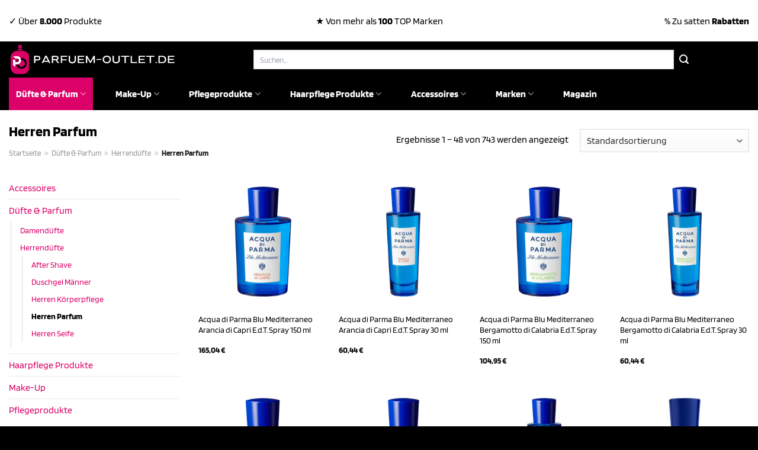

--- FILE ---
content_type: text/html; charset=UTF-8
request_url: https://www.parfuem-outlet.de/herren-parfum/
body_size: 40969
content:
<!DOCTYPE html>
<html lang="de" class="loading-site no-js">
<head><meta charset="UTF-8" /><script>if(navigator.userAgent.match(/MSIE|Internet Explorer/i)||navigator.userAgent.match(/Trident\/7\..*?rv:11/i)){var href=document.location.href;if(!href.match(/[?&]nowprocket/)){if(href.indexOf("?")==-1){if(href.indexOf("#")==-1){document.location.href=href+"?nowprocket=1"}else{document.location.href=href.replace("#","?nowprocket=1#")}}else{if(href.indexOf("#")==-1){document.location.href=href+"&nowprocket=1"}else{document.location.href=href.replace("#","&nowprocket=1#")}}}}</script><script>class RocketLazyLoadScripts{constructor(){this.v="1.2.4",this.triggerEvents=["keydown","mousedown","mousemove","touchmove","touchstart","touchend","wheel"],this.userEventHandler=this._triggerListener.bind(this),this.touchStartHandler=this._onTouchStart.bind(this),this.touchMoveHandler=this._onTouchMove.bind(this),this.touchEndHandler=this._onTouchEnd.bind(this),this.clickHandler=this._onClick.bind(this),this.interceptedClicks=[],window.addEventListener("pageshow",t=>{this.persisted=t.persisted}),window.addEventListener("DOMContentLoaded",()=>{this._preconnect3rdParties()}),this.delayedScripts={normal:[],async:[],defer:[]},this.trash=[],this.allJQueries=[]}_addUserInteractionListener(t){if(document.hidden){t._triggerListener();return}this.triggerEvents.forEach(e=>window.addEventListener(e,t.userEventHandler,{passive:!0})),window.addEventListener("touchstart",t.touchStartHandler,{passive:!0}),window.addEventListener("mousedown",t.touchStartHandler),document.addEventListener("visibilitychange",t.userEventHandler)}_removeUserInteractionListener(){this.triggerEvents.forEach(t=>window.removeEventListener(t,this.userEventHandler,{passive:!0})),document.removeEventListener("visibilitychange",this.userEventHandler)}_onTouchStart(t){"HTML"!==t.target.tagName&&(window.addEventListener("touchend",this.touchEndHandler),window.addEventListener("mouseup",this.touchEndHandler),window.addEventListener("touchmove",this.touchMoveHandler,{passive:!0}),window.addEventListener("mousemove",this.touchMoveHandler),t.target.addEventListener("click",this.clickHandler),this._renameDOMAttribute(t.target,"onclick","rocket-onclick"),this._pendingClickStarted())}_onTouchMove(t){window.removeEventListener("touchend",this.touchEndHandler),window.removeEventListener("mouseup",this.touchEndHandler),window.removeEventListener("touchmove",this.touchMoveHandler,{passive:!0}),window.removeEventListener("mousemove",this.touchMoveHandler),t.target.removeEventListener("click",this.clickHandler),this._renameDOMAttribute(t.target,"rocket-onclick","onclick"),this._pendingClickFinished()}_onTouchEnd(){window.removeEventListener("touchend",this.touchEndHandler),window.removeEventListener("mouseup",this.touchEndHandler),window.removeEventListener("touchmove",this.touchMoveHandler,{passive:!0}),window.removeEventListener("mousemove",this.touchMoveHandler)}_onClick(t){t.target.removeEventListener("click",this.clickHandler),this._renameDOMAttribute(t.target,"rocket-onclick","onclick"),this.interceptedClicks.push(t),t.preventDefault(),t.stopPropagation(),t.stopImmediatePropagation(),this._pendingClickFinished()}_replayClicks(){window.removeEventListener("touchstart",this.touchStartHandler,{passive:!0}),window.removeEventListener("mousedown",this.touchStartHandler),this.interceptedClicks.forEach(t=>{t.target.dispatchEvent(new MouseEvent("click",{view:t.view,bubbles:!0,cancelable:!0}))})}_waitForPendingClicks(){return new Promise(t=>{this._isClickPending?this._pendingClickFinished=t:t()})}_pendingClickStarted(){this._isClickPending=!0}_pendingClickFinished(){this._isClickPending=!1}_renameDOMAttribute(t,e,r){t.hasAttribute&&t.hasAttribute(e)&&(event.target.setAttribute(r,event.target.getAttribute(e)),event.target.removeAttribute(e))}_triggerListener(){this._removeUserInteractionListener(this),"loading"===document.readyState?document.addEventListener("DOMContentLoaded",this._loadEverythingNow.bind(this)):this._loadEverythingNow()}_preconnect3rdParties(){let t=[];document.querySelectorAll("script[type=rocketlazyloadscript][data-rocket-src]").forEach(e=>{let r=e.getAttribute("data-rocket-src");if(r&&0!==r.indexOf("data:")){0===r.indexOf("//")&&(r=location.protocol+r);try{let i=new URL(r).origin;i!==location.origin&&t.push({src:i,crossOrigin:e.crossOrigin||"module"===e.getAttribute("data-rocket-type")})}catch(n){}}}),t=[...new Map(t.map(t=>[JSON.stringify(t),t])).values()],this._batchInjectResourceHints(t,"preconnect")}async _loadEverythingNow(){this.lastBreath=Date.now(),this._delayEventListeners(),this._delayJQueryReady(this),this._handleDocumentWrite(),this._registerAllDelayedScripts(),this._preloadAllScripts(),await this._loadScriptsFromList(this.delayedScripts.normal),await this._loadScriptsFromList(this.delayedScripts.defer),await this._loadScriptsFromList(this.delayedScripts.async);try{await this._triggerDOMContentLoaded(),await this._pendingWebpackRequests(this),await this._triggerWindowLoad()}catch(t){console.error(t)}window.dispatchEvent(new Event("rocket-allScriptsLoaded")),this._waitForPendingClicks().then(()=>{this._replayClicks()}),this._emptyTrash()}_registerAllDelayedScripts(){document.querySelectorAll("script[type=rocketlazyloadscript]").forEach(t=>{t.hasAttribute("data-rocket-src")?t.hasAttribute("async")&&!1!==t.async?this.delayedScripts.async.push(t):t.hasAttribute("defer")&&!1!==t.defer||"module"===t.getAttribute("data-rocket-type")?this.delayedScripts.defer.push(t):this.delayedScripts.normal.push(t):this.delayedScripts.normal.push(t)})}async _transformScript(t){if(await this._littleBreath(),!0===t.noModule&&"noModule"in HTMLScriptElement.prototype){t.setAttribute("data-rocket-status","skipped");return}return new Promise(navigator.userAgent.indexOf("Firefox/")>0||""===navigator.vendor?e=>{let r=document.createElement("script");[...t.attributes].forEach(t=>{let e=t.nodeName;"type"!==e&&("data-rocket-type"===e&&(e="type"),"data-rocket-src"===e&&(e="src"),r.setAttribute(e,t.nodeValue))}),t.text&&(r.text=t.text),r.hasAttribute("src")?(r.addEventListener("load",e),r.addEventListener("error",e)):(r.text=t.text,e());try{t.parentNode.replaceChild(r,t)}catch(i){e()}}:e=>{function r(){t.setAttribute("data-rocket-status","failed"),e()}try{let i=t.getAttribute("data-rocket-type"),n=t.getAttribute("data-rocket-src");i?(t.type=i,t.removeAttribute("data-rocket-type")):t.removeAttribute("type"),t.addEventListener("load",function r(){t.setAttribute("data-rocket-status","executed"),e()}),t.addEventListener("error",r),n?(t.removeAttribute("data-rocket-src"),t.src=n):t.src="data:text/javascript;base64,"+window.btoa(unescape(encodeURIComponent(t.text)))}catch(s){r()}})}async _loadScriptsFromList(t){let e=t.shift();return e&&e.isConnected?(await this._transformScript(e),this._loadScriptsFromList(t)):Promise.resolve()}_preloadAllScripts(){this._batchInjectResourceHints([...this.delayedScripts.normal,...this.delayedScripts.defer,...this.delayedScripts.async],"preload")}_batchInjectResourceHints(t,e){var r=document.createDocumentFragment();t.forEach(t=>{let i=t.getAttribute&&t.getAttribute("data-rocket-src")||t.src;if(i){let n=document.createElement("link");n.href=i,n.rel=e,"preconnect"!==e&&(n.as="script"),t.getAttribute&&"module"===t.getAttribute("data-rocket-type")&&(n.crossOrigin=!0),t.crossOrigin&&(n.crossOrigin=t.crossOrigin),t.integrity&&(n.integrity=t.integrity),r.appendChild(n),this.trash.push(n)}}),document.head.appendChild(r)}_delayEventListeners(){let t={};function e(e,r){!function e(r){!t[r]&&(t[r]={originalFunctions:{add:r.addEventListener,remove:r.removeEventListener},eventsToRewrite:[]},r.addEventListener=function(){arguments[0]=i(arguments[0]),t[r].originalFunctions.add.apply(r,arguments)},r.removeEventListener=function(){arguments[0]=i(arguments[0]),t[r].originalFunctions.remove.apply(r,arguments)});function i(e){return t[r].eventsToRewrite.indexOf(e)>=0?"rocket-"+e:e}}(e),t[e].eventsToRewrite.push(r)}function r(t,e){let r=t[e];Object.defineProperty(t,e,{get:()=>r||function(){},set(i){t["rocket"+e]=r=i}})}e(document,"DOMContentLoaded"),e(window,"DOMContentLoaded"),e(window,"load"),e(window,"pageshow"),e(document,"readystatechange"),r(document,"onreadystatechange"),r(window,"onload"),r(window,"onpageshow")}_delayJQueryReady(t){let e;function r(t){return t.split(" ").map(t=>"load"===t||0===t.indexOf("load.")?"rocket-jquery-load":t).join(" ")}function i(i){if(i&&i.fn&&!t.allJQueries.includes(i)){i.fn.ready=i.fn.init.prototype.ready=function(e){return t.domReadyFired?e.bind(document)(i):document.addEventListener("rocket-DOMContentLoaded",()=>e.bind(document)(i)),i([])};let n=i.fn.on;i.fn.on=i.fn.init.prototype.on=function(){return this[0]===window&&("string"==typeof arguments[0]||arguments[0]instanceof String?arguments[0]=r(arguments[0]):"object"==typeof arguments[0]&&Object.keys(arguments[0]).forEach(t=>{let e=arguments[0][t];delete arguments[0][t],arguments[0][r(t)]=e})),n.apply(this,arguments),this},t.allJQueries.push(i)}e=i}i(window.jQuery),Object.defineProperty(window,"jQuery",{get:()=>e,set(t){i(t)}})}async _pendingWebpackRequests(t){let e=document.querySelector("script[data-webpack]");async function r(){return new Promise(t=>{e.addEventListener("load",t),e.addEventListener("error",t)})}e&&(await r(),await t._requestAnimFrame(),await t._pendingWebpackRequests(t))}async _triggerDOMContentLoaded(){this.domReadyFired=!0,await this._littleBreath(),document.dispatchEvent(new Event("rocket-DOMContentLoaded")),await this._littleBreath(),window.dispatchEvent(new Event("rocket-DOMContentLoaded")),await this._littleBreath(),document.dispatchEvent(new Event("rocket-readystatechange")),await this._littleBreath(),document.rocketonreadystatechange&&document.rocketonreadystatechange()}async _triggerWindowLoad(){await this._littleBreath(),window.dispatchEvent(new Event("rocket-load")),await this._littleBreath(),window.rocketonload&&window.rocketonload(),await this._littleBreath(),this.allJQueries.forEach(t=>t(window).trigger("rocket-jquery-load")),await this._littleBreath();let t=new Event("rocket-pageshow");t.persisted=this.persisted,window.dispatchEvent(t),await this._littleBreath(),window.rocketonpageshow&&window.rocketonpageshow({persisted:this.persisted})}_handleDocumentWrite(){let t=new Map;document.write=document.writeln=function(e){let r=document.currentScript;r||console.error("WPRocket unable to document.write this: "+e);let i=document.createRange(),n=r.parentElement,s=t.get(r);void 0===s&&(s=r.nextSibling,t.set(r,s));let a=document.createDocumentFragment();i.setStart(a,0),a.appendChild(i.createContextualFragment(e)),n.insertBefore(a,s)}}async _littleBreath(){Date.now()-this.lastBreath>45&&(await this._requestAnimFrame(),this.lastBreath=Date.now())}async _requestAnimFrame(){return document.hidden?new Promise(t=>setTimeout(t)):new Promise(t=>requestAnimationFrame(t))}_emptyTrash(){this.trash.forEach(t=>t.remove())}static run(){let t=new RocketLazyLoadScripts;t._addUserInteractionListener(t)}}RocketLazyLoadScripts.run();</script>
	
	<link rel="profile" href="http://gmpg.org/xfn/11" />
	<link rel="pingback" href="https://www.parfuem-outlet.de/xmlrpc.php" />

	<script type="rocketlazyloadscript">(function(html){html.className = html.className.replace(/\bno-js\b/,'js')})(document.documentElement);</script>
<meta name='robots' content='index, follow, max-image-preview:large, max-snippet:-1, max-video-preview:-1' />
<link rel="preload" href="https://www.parfuem-outlet.de/wp-content/plugins/rate-my-post/public/css/fonts/ratemypost.ttf" type="font/ttf" as="font" crossorigin="anonymous"><meta name="viewport" content="width=device-width, initial-scale=1" />
	<!-- This site is optimized with the Yoast SEO plugin v26.8 - https://yoast.com/product/yoast-seo-wordpress/ -->
	<title>Herren Parfum hier online günstig kaufen</title>
	<meta name="description" content="Hier bei Parfuem-Outlet.de sehr günstig Herren Parfum kaufen - top Sortimentsauswahl ✓ die beliebtesten Produkte ✓" />
	<link rel="canonical" href="https://www.parfuem-outlet.de/herren-parfum/" />
	<link rel="next" href="https://www.parfuem-outlet.de/herren-parfum/page/2/" />
	<meta property="og:locale" content="de_DE" />
	<meta property="og:type" content="article" />
	<meta property="og:title" content="Herren Parfum hier online günstig kaufen" />
	<meta property="og:description" content="Hier bei Parfuem-Outlet.de sehr günstig Herren Parfum kaufen - top Sortimentsauswahl ✓ die beliebtesten Produkte ✓" />
	<meta property="og:url" content="https://www.parfuem-outlet.de/herren-parfum/" />
	<meta property="og:site_name" content="Parfuem-Outlet.de" />
	<meta property="og:image" content="https://www.parfuem-outlet.de/wp-content/uploads/2023/08/parfuem-outlet-de-vorschau.jpg" />
	<meta property="og:image:width" content="1200" />
	<meta property="og:image:height" content="627" />
	<meta property="og:image:type" content="image/jpeg" />
	<meta name="twitter:card" content="summary_large_image" />
	<script type="application/ld+json" class="yoast-schema-graph">{"@context":"https://schema.org","@graph":[{"@type":"CollectionPage","@id":"https://www.parfuem-outlet.de/herren-parfum/","url":"https://www.parfuem-outlet.de/herren-parfum/","name":"Herren Parfum hier online günstig kaufen","isPartOf":{"@id":"https://www.parfuem-outlet.de/#website"},"primaryImageOfPage":{"@id":"https://www.parfuem-outlet.de/herren-parfum/#primaryimage"},"image":{"@id":"https://www.parfuem-outlet.de/herren-parfum/#primaryimage"},"thumbnailUrl":"https://www.parfuem-outlet.de/wp-content/uploads/2023/08/711601_8028713570025_051.png","description":"Hier bei Parfuem-Outlet.de sehr günstig Herren Parfum kaufen - top Sortimentsauswahl ✓ die beliebtesten Produkte ✓","breadcrumb":{"@id":"https://www.parfuem-outlet.de/herren-parfum/#breadcrumb"},"inLanguage":"de"},{"@type":"ImageObject","inLanguage":"de","@id":"https://www.parfuem-outlet.de/herren-parfum/#primaryimage","url":"https://www.parfuem-outlet.de/wp-content/uploads/2023/08/711601_8028713570025_051.png","contentUrl":"https://www.parfuem-outlet.de/wp-content/uploads/2023/08/711601_8028713570025_051.png","width":700,"height":700,"caption":"Acqua di Parma Blu Mediterraneo Arancia di Capri E.d.T. Spray 150 ml"},{"@type":"BreadcrumbList","@id":"https://www.parfuem-outlet.de/herren-parfum/#breadcrumb","itemListElement":[{"@type":"ListItem","position":1,"name":"Startseite","item":"https://www.parfuem-outlet.de/"},{"@type":"ListItem","position":2,"name":"Düfte &amp; Parfum","item":"https://www.parfuem-outlet.de/duefte-parfum/"},{"@type":"ListItem","position":3,"name":"Herrendüfte","item":"https://www.parfuem-outlet.de/herrenduefte/"},{"@type":"ListItem","position":4,"name":"Herren Parfum"}]},{"@type":"WebSite","@id":"https://www.parfuem-outlet.de/#website","url":"https://www.parfuem-outlet.de/","name":"Parfuem-Outlet.de","description":"dein Parfüm Outlet mit den günstigen Preisen","publisher":{"@id":"https://www.parfuem-outlet.de/#organization"},"potentialAction":[{"@type":"SearchAction","target":{"@type":"EntryPoint","urlTemplate":"https://www.parfuem-outlet.de/?s={search_term_string}"},"query-input":{"@type":"PropertyValueSpecification","valueRequired":true,"valueName":"search_term_string"}}],"inLanguage":"de"},{"@type":"Organization","@id":"https://www.parfuem-outlet.de/#organization","name":"Parfuem-Outlet.de","url":"https://www.parfuem-outlet.de/","logo":{"@type":"ImageObject","inLanguage":"de","@id":"https://www.parfuem-outlet.de/#/schema/logo/image/","url":"https://www.parfuem-outlet.de/wp-content/uploads/2023/08/parfuem-outlet-de-favicon.png","contentUrl":"https://www.parfuem-outlet.de/wp-content/uploads/2023/08/parfuem-outlet-de-favicon.png","width":50,"height":50,"caption":"Parfuem-Outlet.de"},"image":{"@id":"https://www.parfuem-outlet.de/#/schema/logo/image/"}}]}</script>
	<!-- / Yoast SEO plugin. -->



<link rel='prefetch' href='https://www.parfuem-outlet.de/wp-content/themes/flatsome/assets/js/flatsome.js?ver=a0a7aee297766598a20e' />
<link rel='prefetch' href='https://www.parfuem-outlet.de/wp-content/themes/flatsome/assets/js/chunk.slider.js?ver=3.18.6' />
<link rel='prefetch' href='https://www.parfuem-outlet.de/wp-content/themes/flatsome/assets/js/chunk.popups.js?ver=3.18.6' />
<link rel='prefetch' href='https://www.parfuem-outlet.de/wp-content/themes/flatsome/assets/js/chunk.tooltips.js?ver=3.18.6' />
<link rel='prefetch' href='https://www.parfuem-outlet.de/wp-content/themes/flatsome/assets/js/woocommerce.js?ver=49415fe6a9266f32f1f2' />
<style id='wp-img-auto-sizes-contain-inline-css' type='text/css'>
img:is([sizes=auto i],[sizes^="auto," i]){contain-intrinsic-size:3000px 1500px}
/*# sourceURL=wp-img-auto-sizes-contain-inline-css */
</style>
<link data-minify="1" rel='stylesheet' id='maintenanceLayer-css' href='https://www.parfuem-outlet.de/wp-content/cache/min/1/wp-content/plugins/dailylead_maintenance/css/layer.css?ver=1765708260' type='text/css' media='all' />
<link data-minify="1" rel='stylesheet' id='rate-my-post-css' href='https://www.parfuem-outlet.de/wp-content/cache/min/1/wp-content/plugins/rate-my-post/public/css/rate-my-post.css?ver=1765708260' type='text/css' media='all' />
<style id='rate-my-post-inline-css' type='text/css'>
.rmp-widgets-container p {  font-size: 12px;}.rmp-rating-widget .rmp-icon--ratings {  font-size: 12px;}
/*# sourceURL=rate-my-post-inline-css */
</style>
<style id='woocommerce-inline-inline-css' type='text/css'>
.woocommerce form .form-row .required { visibility: visible; }
/*# sourceURL=woocommerce-inline-inline-css */
</style>
<link rel='stylesheet' id='ez-toc-css' href='https://www.parfuem-outlet.de/wp-content/plugins/easy-table-of-contents/assets/css/screen.min.css?ver=2.0.80' type='text/css' media='all' />
<style id='ez-toc-inline-css' type='text/css'>
div#ez-toc-container .ez-toc-title {font-size: 120%;}div#ez-toc-container .ez-toc-title {font-weight: 500;}div#ez-toc-container ul li , div#ez-toc-container ul li a {font-size: 95%;}div#ez-toc-container ul li , div#ez-toc-container ul li a {font-weight: 500;}div#ez-toc-container nav ul ul li {font-size: 90%;}div#ez-toc-container {background: #fff;border: 1px solid #000000;}div#ez-toc-container p.ez-toc-title , #ez-toc-container .ez_toc_custom_title_icon , #ez-toc-container .ez_toc_custom_toc_icon {color: #000000;}div#ez-toc-container ul.ez-toc-list a {color: #000000;}div#ez-toc-container ul.ez-toc-list a:hover {color: #000000;}div#ez-toc-container ul.ez-toc-list a:visited {color: #000000;}.ez-toc-counter nav ul li a::before {color: ;}.ez-toc-box-title {font-weight: bold; margin-bottom: 10px; text-align: center; text-transform: uppercase; letter-spacing: 1px; color: #666; padding-bottom: 5px;position:absolute;top:-4%;left:5%;background-color: inherit;transition: top 0.3s ease;}.ez-toc-box-title.toc-closed {top:-25%;}
.ez-toc-container-direction {direction: ltr;}.ez-toc-counter ul{counter-reset: item ;}.ez-toc-counter nav ul li a::before {content: counters(item, '.', decimal) '. ';display: inline-block;counter-increment: item;flex-grow: 0;flex-shrink: 0;margin-right: .2em; float: left; }.ez-toc-widget-direction {direction: ltr;}.ez-toc-widget-container ul{counter-reset: item ;}.ez-toc-widget-container nav ul li a::before {content: counters(item, '.', decimal) '. ';display: inline-block;counter-increment: item;flex-grow: 0;flex-shrink: 0;margin-right: .2em; float: left; }
/*# sourceURL=ez-toc-inline-css */
</style>
<link data-minify="1" rel='stylesheet' id='flatsome-main-css' href='https://www.parfuem-outlet.de/wp-content/cache/min/1/wp-content/themes/flatsome/assets/css/flatsome.css?ver=1765708260' type='text/css' media='all' />
<style id='flatsome-main-inline-css' type='text/css'>
@font-face {
				font-family: "fl-icons";
				font-display: block;
				src: url(https://www.parfuem-outlet.de/wp-content/themes/flatsome/assets/css/icons/fl-icons.eot?v=3.18.6);
				src:
					url(https://www.parfuem-outlet.de/wp-content/themes/flatsome/assets/css/icons/fl-icons.eot#iefix?v=3.18.6) format("embedded-opentype"),
					url(https://www.parfuem-outlet.de/wp-content/themes/flatsome/assets/css/icons/fl-icons.woff2?v=3.18.6) format("woff2"),
					url(https://www.parfuem-outlet.de/wp-content/themes/flatsome/assets/css/icons/fl-icons.ttf?v=3.18.6) format("truetype"),
					url(https://www.parfuem-outlet.de/wp-content/themes/flatsome/assets/css/icons/fl-icons.woff?v=3.18.6) format("woff"),
					url(https://www.parfuem-outlet.de/wp-content/themes/flatsome/assets/css/icons/fl-icons.svg?v=3.18.6#fl-icons) format("svg");
			}
/*# sourceURL=flatsome-main-inline-css */
</style>
<link data-minify="1" rel='stylesheet' id='flatsome-shop-css' href='https://www.parfuem-outlet.de/wp-content/cache/min/1/wp-content/themes/flatsome/assets/css/flatsome-shop.css?ver=1765708260' type='text/css' media='all' />
<script data-minify="1" type="text/javascript" src="https://www.parfuem-outlet.de/wp-content/cache/min/1/wp-content/plugins/dailylead_maintenance/js/layerShow.js?ver=1765708260" id="maintenanceLayerShow-js" defer></script>
<script data-minify="1" type="text/javascript" src="https://www.parfuem-outlet.de/wp-content/cache/min/1/wp-content/plugins/dailylead_maintenance/js/layer.js?ver=1765708260" id="maintenanceLayer-js" defer></script>
<script type="rocketlazyloadscript" data-rocket-type="text/javascript" data-rocket-src="https://www.parfuem-outlet.de/wp-includes/js/jquery/jquery.min.js?ver=3.7.1" id="jquery-core-js" defer></script>
<script type="rocketlazyloadscript" data-rocket-type="text/javascript" data-rocket-src="https://www.parfuem-outlet.de/wp-content/plugins/woocommerce/assets/js/jquery-blockui/jquery.blockUI.min.js?ver=2.7.0-wc.9.4.2" id="jquery-blockui-js" data-wp-strategy="defer" defer></script>
<script type="text/javascript" id="wc-add-to-cart-js-extra">
/* <![CDATA[ */
var wc_add_to_cart_params = {"ajax_url":"/wp-admin/admin-ajax.php","wc_ajax_url":"/?wc-ajax=%%endpoint%%","i18n_view_cart":"Warenkorb anzeigen","cart_url":"https://www.parfuem-outlet.de","is_cart":"","cart_redirect_after_add":"no"};
//# sourceURL=wc-add-to-cart-js-extra
/* ]]> */
</script>
<script type="rocketlazyloadscript" data-rocket-type="text/javascript" data-rocket-src="https://www.parfuem-outlet.de/wp-content/plugins/woocommerce/assets/js/frontend/add-to-cart.min.js?ver=9.4.2" id="wc-add-to-cart-js" defer="defer" data-wp-strategy="defer"></script>
<script type="rocketlazyloadscript" data-rocket-type="text/javascript" data-rocket-src="https://www.parfuem-outlet.de/wp-content/plugins/woocommerce/assets/js/js-cookie/js.cookie.min.js?ver=2.1.4-wc.9.4.2" id="js-cookie-js" data-wp-strategy="defer" defer></script>
<script type="rocketlazyloadscript">
  var _paq = window._paq = window._paq || [];
  /* tracker methods like "setCustomDimension" should be called before "trackPageView" */
  _paq.push(['trackPageView']);
  _paq.push(['enableLinkTracking']);
  (function() {
    var u="https://stats.dailylead.de/";
    _paq.push(['setTrackerUrl', u+'matomo.php']);
    _paq.push(['setSiteId', '144']);
    var d=document, g=d.createElement('script'), s=d.getElementsByTagName('script')[0];
    g.async=true; g.src=u+'matomo.js'; s.parentNode.insertBefore(g,s);
  })();
</script>
<script type="rocketlazyloadscript" data-minify="1" data-host="https://digistats.de" data-dnt="false" data-rocket-src="https://www.parfuem-outlet.de/wp-content/cache/min/1/js/script.js?ver=1765708260" id="ZwSg9rf6GA" async defer></script>	<noscript><style>.woocommerce-product-gallery{ opacity: 1 !important; }</style></noscript>
	<style class='wp-fonts-local' type='text/css'>
@font-face{font-family:Inter;font-style:normal;font-weight:300 900;font-display:fallback;src:url('https://www.parfuem-outlet.de/wp-content/plugins/woocommerce/assets/fonts/Inter-VariableFont_slnt,wght.woff2') format('woff2');font-stretch:normal;}
@font-face{font-family:Cardo;font-style:normal;font-weight:400;font-display:fallback;src:url('https://www.parfuem-outlet.de/wp-content/plugins/woocommerce/assets/fonts/cardo_normal_400.woff2') format('woff2');}
</style>
<link rel="icon" href="https://www.parfuem-outlet.de/wp-content/uploads/2023/08/cropped-parfuem-outlet-de-favicon-32x32.png" sizes="32x32" />
<link rel="icon" href="https://www.parfuem-outlet.de/wp-content/uploads/2023/08/cropped-parfuem-outlet-de-favicon-192x192.png" sizes="192x192" />
<link rel="apple-touch-icon" href="https://www.parfuem-outlet.de/wp-content/uploads/2023/08/cropped-parfuem-outlet-de-favicon-180x180.png" />
<meta name="msapplication-TileImage" content="https://www.parfuem-outlet.de/wp-content/uploads/2023/08/cropped-parfuem-outlet-de-favicon-270x270.png" />
<style id="custom-css" type="text/css">:root {--primary-color: #dc0069;--fs-color-primary: #dc0069;--fs-color-secondary: #000000;--fs-color-success: #7a9c59;--fs-color-alert: #b20000;--fs-experimental-link-color: #dc0069;--fs-experimental-link-color-hover: #000000;}.tooltipster-base {--tooltip-color: #fff;--tooltip-bg-color: #000;}.off-canvas-right .mfp-content, .off-canvas-left .mfp-content {--drawer-width: 300px;}.off-canvas .mfp-content.off-canvas-cart {--drawer-width: 360px;}.container-width, .full-width .ubermenu-nav, .container, .row{max-width: 1320px}.row.row-collapse{max-width: 1290px}.row.row-small{max-width: 1312.5px}.row.row-large{max-width: 1350px}.header-main{height: 61px}#logo img{max-height: 61px}#logo{width:320px;}#logo img{padding:3px 0;}.header-bottom{min-height: 55px}.header-top{min-height: 70px}.transparent .header-main{height: 90px}.transparent #logo img{max-height: 90px}.has-transparent + .page-title:first-of-type,.has-transparent + #main > .page-title,.has-transparent + #main > div > .page-title,.has-transparent + #main .page-header-wrapper:first-of-type .page-title{padding-top: 170px;}.header.show-on-scroll,.stuck .header-main{height:70px!important}.stuck #logo img{max-height: 70px!important}.search-form{ width: 80%;}.header-bg-color {background-color: #000000}.header-bottom {background-color: #000000}.top-bar-nav > li > a{line-height: 16px }.header-main .nav > li > a{line-height: 16px }.header-bottom-nav > li > a{line-height: 55px }@media (max-width: 549px) {.header-main{height: 70px}#logo img{max-height: 70px}}.header-top{background-color:#ffffff!important;}body{color: #000000}h1,h2,h3,h4,h5,h6,.heading-font{color: #000000;}body{font-size: 100%;}@media screen and (max-width: 549px){body{font-size: 100%;}}body{font-family: Blinker, sans-serif;}body {font-weight: 400;font-style: normal;}.nav > li > a {font-family: Blinker, sans-serif;}.mobile-sidebar-levels-2 .nav > li > ul > li > a {font-family: Blinker, sans-serif;}.nav > li > a,.mobile-sidebar-levels-2 .nav > li > ul > li > a {font-weight: 700;font-style: normal;}h1,h2,h3,h4,h5,h6,.heading-font, .off-canvas-center .nav-sidebar.nav-vertical > li > a{font-family: Blinker, sans-serif;}h1,h2,h3,h4,h5,h6,.heading-font,.banner h1,.banner h2 {font-weight: 700;font-style: normal;}.alt-font{font-family: "Dancing Script", sans-serif;}.alt-font {font-weight: 400!important;font-style: normal!important;}.header:not(.transparent) .top-bar-nav > li > a {color: #000000;}.header:not(.transparent) .header-nav-main.nav > li > a {color: #ffffff;}.header:not(.transparent) .header-bottom-nav.nav > li > a{color: #ffffff;}.widget:where(:not(.widget_shopping_cart)) a{color: #000000;}.widget:where(:not(.widget_shopping_cart)) a:hover{color: #dc0069;}.widget .tagcloud a:hover{border-color: #dc0069; background-color: #dc0069;}.current .breadcrumb-step, [data-icon-label]:after, .button#place_order,.button.checkout,.checkout-button,.single_add_to_cart_button.button, .sticky-add-to-cart-select-options-button{background-color: #dc0069!important }.has-equal-box-heights .box-image {padding-top: 100%;}.badge-inner.on-sale{background-color: #dc0069}@media screen and (min-width: 550px){.products .box-vertical .box-image{min-width: 300px!important;width: 300px!important;}}.header-main .social-icons,.header-main .cart-icon strong,.header-main .menu-title,.header-main .header-button > .button.is-outline,.header-main .nav > li > a > i:not(.icon-angle-down){color: #ffffff!important;}.header-main .header-button > .button.is-outline,.header-main .cart-icon strong:after,.header-main .cart-icon strong{border-color: #ffffff!important;}.header-main .header-button > .button:not(.is-outline){background-color: #ffffff!important;}.header-main .current-dropdown .cart-icon strong,.header-main .header-button > .button:hover,.header-main .header-button > .button:hover i,.header-main .header-button > .button:hover span{color:#FFF!important;}.header-main .menu-title:hover,.header-main .social-icons a:hover,.header-main .header-button > .button.is-outline:hover,.header-main .nav > li > a:hover > i:not(.icon-angle-down){color: #ffffff!important;}.header-main .current-dropdown .cart-icon strong,.header-main .header-button > .button:hover{background-color: #ffffff!important;}.header-main .current-dropdown .cart-icon strong:after,.header-main .current-dropdown .cart-icon strong,.header-main .header-button > .button:hover{border-color: #ffffff!important;}.absolute-footer, html{background-color: #000000}.page-title-small + main .product-container > .row{padding-top:0;}.nav-vertical-fly-out > li + li {border-top-width: 1px; border-top-style: solid;}/* Custom CSS */.header-vertical-menu__fly-out .current-dropdown.menu-item .nav-dropdown {display: block;}.header-vertical-menu__opener {font-size: initial;}.off-canvas-right .mfp-content, .off-canvas-left .mfp-content {max-width: 320px;width:100%}.off-canvas-left.mfp-ready .mfp-close {color: black;}.product-summary .woocommerce-Price-currencySymbol {font-size: inherit;vertical-align: inherit;margin-top: inherit;}.product-section-title-related {text-align: center;padding-top: 45px;}.yith-wcwl-add-to-wishlist {margin-top: 10px;margin-bottom: 30px;}.page-title {margin-top: 20px;}@media screen and (min-width: 850px) {.page-title-inner {padding-top: 0;min-height: auto;}}/*** START Sticky Banner ***/.sticky-add-to-cart__product img {display: none;}.sticky-add-to-cart__product .product-title-small {display: none;}.sticky-add-to-cart--active .cart {padding-top: 5px;padding-bottom: 5px;max-width: 250px;flex-grow: 1;font-size: smaller;margin-bottom: 0;}.sticky-add-to-cart.sticky-add-to-cart--active .single_add_to_cart_button{margin: 0;padding-top: 10px;padding-bottom: 10px;border-radius: 99px;width: 100%;line-height: 1.5;}.single_add_to_cart_button,.sticky-add-to-cart:not(.sticky-add-to-cart--active) .single_add_to_cart_button {padding: 5px;max-width: 300px;width:100%;margin:0;}.sticky-add-to-cart--active {-webkit-backdrop-filter: blur(7px);backdrop-filter: blur(7px);display: flex;justify-content: center;padding: 3px 10px;}.sticky-add-to-cart__product .product-title-small {height: 14px;overflow: hidden;}.sticky-add-to-cart--active .woocommerce-variation-price, .sticky-add-to-cart--active .product-page-price {font-size: 24px;}.sticky-add-to-cart--active .price del {font-size: 50%;margin-bottom: 4px;}.sticky-add-to-cart--active .price del::after {width: 50%;}.sticky-add-to-cart__product {margin-right: 5px;}/*** END Sticky Banner ***/.yadore {display: grid;grid-template-columns: repeat(4,minmax(0,1fr));gap:1rem;}.col-4 .yadore {display: grid;grid-template-columns: repeat(4,minmax(0,1fr));gap:1rem;}.yadore .yadore-item {background: #fff;border-radius: 15px;}.yadore .yadore-item li.delivery_time,.yadore .yadore-item li.stock_status,.yadore .yadore-item li.stock_status.nicht {list-style-type: none;padding: 0px 0 0px 24px;margin: 0px!important;}.yadore .yadore-item img:not(.logo) {min-height: 170px;max-height: 170px;}.yadore .yadore-item img.logo {max-width: 70px;max-height: 30px;}.ayo-logo-name {margin-top: 12px;display: block;white-space: nowrap;font-size: xx-small;}.product-info {display: flex;flex-direction: column;padding-bottom: 0;}.product-info.product-title {order: 1;}.product-info .is-divider {order: 2;}.product-info .product-short-description {order: 3;}.product-info .product-short-description li {list-style-type: none;padding: 0px 0 0px 24px;margin: 0px 0px 3px 0px!important;}li.delivery_time,.product-info .product-short-description li.delivery_time {background: url([data-uri]) no-repeat left center;}li.delivery_time,.product-info .product-short-description li.delivery_time {background: url([data-uri]) no-repeat left center;}li.stock_status,.product-info .product-short-description li.stock_status {background: url([data-uri]) no-repeat left center;}li.stock_status.nicht,.product-info .product-short-description li.stock_status.nicht {background: url([data-uri]) no-repeat left center;}.product-info .price-wrapper {order: 4;}.product-info .price-wrapper .price {margin: 0;}.product-info .cart,.product-info .sticky-add-to-cart-wrapper {order:5;margin: 25px 0;}.product-info .yith-wcwl-add-to-wishlist {order: 6;margin: 0;}.overflow-hidden { overflow: hidden;}.overflow-hidden.banner h3 {line-height: 0;}.nowrap { white-space: nowrap;}.height-40 {height: 40px !important;}.m-0 {margin: 0 !important;}a.stretched-link:after {position: absolute;top: 0;right: 0;bottom: 0;left: 0;pointer-events: auto;content: "";background-color: rgba(0,0,0,0.0);z-index: 1;}.z-index-0 {z-index: 0;}.z-index-10 {z-index: 10;}.price del {text-decoration-line: none;position: relative;}.price del::after {content: '';position: absolute;border-top: 2px solid red;width: 100%;height: 100%;left: 0;transform: rotate(-10deg);top: 50%;}.product-small.box .box-image .image-cover img {object-fit: contain;}.product-small.box .box-image {text-align: center;}.product-small.box .box-text .title-wrapper {max-height: 75px;overflow: hidden;margin-bottom: 15px;}.woocommerce-product-gallery__wrapper .woocommerce-product-gallery__image a img {max-height: 420px;width: auto;margin: 0 auto;display: block;}.has-equal-box-heights .box-image img {-o-object-fit: contain;object-fit: contain;}/* START Mobile Menu */.off-canvas-left .mfp-content, .off-canvas-right .mfp-content {width: 85%;max-width: 360px;}.off-canvas-left .mfp-content .nav>li>a, .off-canvas-right .mfp-content .nav>li>a,.mobile-sidebar-levels-2 .nav-slide>li>.sub-menu>li:not(.nav-slide-header)>a, .mobile-sidebar-levels-2 .nav-slide>li>ul.children>li:not(.nav-slide-header)>a {font-size: 1.1em;color: #000;}.mobile-sidebar-levels-2 .nav-slide>li>.sub-menu>li:not(.nav-slide-header)>a, .mobile-sidebar-levels-2 .nav-slide>li>ul.children>li:not(.nav-slide-header)>a {text-transform: none;}/* END Mobile Menu *//*** START MENU frühes umschalten auf MobileCSS ***/@media (min-width: 850px) and (max-width: 1060px) {header [data-show=show-for-medium], header .show-for-medium {display: block !important;}}@media (max-width: 1060px) {header [data-show=hide-for-medium], header .hide-for-medium {display: none !important;}.medium-logo-center .logo {-webkit-box-ordinal-group: 2;-ms-flex-order: 2;order: 2;}header .show-for-medium.flex-right {-webkit-box-ordinal-group: 3;-ms-flex-order: 3;order: 3;}.medium-logo-center .logo img {margin: 0 auto;}}/*** END MENUfrühes umschalten auf MobileCSS ***/#masthead .flex-left .header-nav.header-nav-main.nav.nav-left {-webkit-box-pack: center;-ms-flex-pack: center;justify-content: center;}.logo-left .logo {margin-left: 0;margin-right: 0px;}.product-title a {color: #000000;}.product-title a:hover {color: var(--fs-experimental-link-color);}/* Custom CSS Tablet */@media (max-width: 849px){.nav li a,.nav-vertical>li>ul li a,.nav-slide-header .toggle,.mobile-sidebar-levels-2 .nav-slide>li>ul.children>li>a, .mobile-sidebar-levels-2 .nav-slide>li>.sub-menu>li>a {color: #000 !important;opacity: 1;}/*** START Sticky Banner ***/.sticky-add-to-cart--active {justify-content: space-between;font-size: .9em;}/*** END Sticky Banner ***/.post-title.is-large {font-size: 1.75em;}}/* Custom CSS Mobile */@media (max-width: 549px){/*** START Sticky Banner ***/.sticky-add-to-cart:not(.sticky-add-to-cart--active) {width: 100% !important;max-width: 100%;}.sticky-add-to-cart:not(.sticky-add-to-cart--active) .single_add_to_cart_button {padding: 5px 25px;max-width: 100%;}/*** END Sticky Banner ***/.single_add_to_cart_button {padding: 5px 25px;max-width: 100%;width: 100%;}.yadore,.col-4 .yadore {grid-template-columns: repeat(1,minmax(0,1fr));}}.label-new.menu-item > a:after{content:"Neu";}.label-hot.menu-item > a:after{content:"Hot";}.label-sale.menu-item > a:after{content:"Aktion";}.label-popular.menu-item > a:after{content:"Beliebt";}</style><style id="kirki-inline-styles">/* latin-ext */
@font-face {
  font-family: 'Blinker';
  font-style: normal;
  font-weight: 400;
  font-display: swap;
  src: url(https://www.parfuem-outlet.de/wp-content/fonts/blinker/cIf9MaFatEE-VTaP9CChYVkH.woff2) format('woff2');
  unicode-range: U+0100-02BA, U+02BD-02C5, U+02C7-02CC, U+02CE-02D7, U+02DD-02FF, U+0304, U+0308, U+0329, U+1D00-1DBF, U+1E00-1E9F, U+1EF2-1EFF, U+2020, U+20A0-20AB, U+20AD-20C0, U+2113, U+2C60-2C7F, U+A720-A7FF;
}
/* latin */
@font-face {
  font-family: 'Blinker';
  font-style: normal;
  font-weight: 400;
  font-display: swap;
  src: url(https://www.parfuem-outlet.de/wp-content/fonts/blinker/cIf9MaFatEE-VTaP9C6hYQ.woff2) format('woff2');
  unicode-range: U+0000-00FF, U+0131, U+0152-0153, U+02BB-02BC, U+02C6, U+02DA, U+02DC, U+0304, U+0308, U+0329, U+2000-206F, U+20AC, U+2122, U+2191, U+2193, U+2212, U+2215, U+FEFF, U+FFFD;
}
/* latin-ext */
@font-face {
  font-family: 'Blinker';
  font-style: normal;
  font-weight: 700;
  font-display: swap;
  src: url(https://www.parfuem-outlet.de/wp-content/fonts/blinker/cIf4MaFatEE-VTaP_JWEdGgmnbJk.woff2) format('woff2');
  unicode-range: U+0100-02BA, U+02BD-02C5, U+02C7-02CC, U+02CE-02D7, U+02DD-02FF, U+0304, U+0308, U+0329, U+1D00-1DBF, U+1E00-1E9F, U+1EF2-1EFF, U+2020, U+20A0-20AB, U+20AD-20C0, U+2113, U+2C60-2C7F, U+A720-A7FF;
}
/* latin */
@font-face {
  font-family: 'Blinker';
  font-style: normal;
  font-weight: 700;
  font-display: swap;
  src: url(https://www.parfuem-outlet.de/wp-content/fonts/blinker/cIf4MaFatEE-VTaP_JWEdGYmnQ.woff2) format('woff2');
  unicode-range: U+0000-00FF, U+0131, U+0152-0153, U+02BB-02BC, U+02C6, U+02DA, U+02DC, U+0304, U+0308, U+0329, U+2000-206F, U+20AC, U+2122, U+2191, U+2193, U+2212, U+2215, U+FEFF, U+FFFD;
}/* vietnamese */
@font-face {
  font-family: 'Dancing Script';
  font-style: normal;
  font-weight: 400;
  font-display: swap;
  src: url(https://www.parfuem-outlet.de/wp-content/fonts/dancing-script/If2cXTr6YS-zF4S-kcSWSVi_sxjsohD9F50Ruu7BMSo3Rep8ltA.woff2) format('woff2');
  unicode-range: U+0102-0103, U+0110-0111, U+0128-0129, U+0168-0169, U+01A0-01A1, U+01AF-01B0, U+0300-0301, U+0303-0304, U+0308-0309, U+0323, U+0329, U+1EA0-1EF9, U+20AB;
}
/* latin-ext */
@font-face {
  font-family: 'Dancing Script';
  font-style: normal;
  font-weight: 400;
  font-display: swap;
  src: url(https://www.parfuem-outlet.de/wp-content/fonts/dancing-script/If2cXTr6YS-zF4S-kcSWSVi_sxjsohD9F50Ruu7BMSo3ROp8ltA.woff2) format('woff2');
  unicode-range: U+0100-02BA, U+02BD-02C5, U+02C7-02CC, U+02CE-02D7, U+02DD-02FF, U+0304, U+0308, U+0329, U+1D00-1DBF, U+1E00-1E9F, U+1EF2-1EFF, U+2020, U+20A0-20AB, U+20AD-20C0, U+2113, U+2C60-2C7F, U+A720-A7FF;
}
/* latin */
@font-face {
  font-family: 'Dancing Script';
  font-style: normal;
  font-weight: 400;
  font-display: swap;
  src: url(https://www.parfuem-outlet.de/wp-content/fonts/dancing-script/If2cXTr6YS-zF4S-kcSWSVi_sxjsohD9F50Ruu7BMSo3Sup8.woff2) format('woff2');
  unicode-range: U+0000-00FF, U+0131, U+0152-0153, U+02BB-02BC, U+02C6, U+02DA, U+02DC, U+0304, U+0308, U+0329, U+2000-206F, U+20AC, U+2122, U+2191, U+2193, U+2212, U+2215, U+FEFF, U+FFFD;
}</style><noscript><style id="rocket-lazyload-nojs-css">.rll-youtube-player, [data-lazy-src]{display:none !important;}</style></noscript><link data-minify="1" rel='stylesheet' id='wc-blocks-style-css' href='https://www.parfuem-outlet.de/wp-content/cache/min/1/wp-content/plugins/woocommerce/assets/client/blocks/wc-blocks.css?ver=1765708260' type='text/css' media='all' />
<style id='global-styles-inline-css' type='text/css'>
:root{--wp--preset--aspect-ratio--square: 1;--wp--preset--aspect-ratio--4-3: 4/3;--wp--preset--aspect-ratio--3-4: 3/4;--wp--preset--aspect-ratio--3-2: 3/2;--wp--preset--aspect-ratio--2-3: 2/3;--wp--preset--aspect-ratio--16-9: 16/9;--wp--preset--aspect-ratio--9-16: 9/16;--wp--preset--color--black: #000000;--wp--preset--color--cyan-bluish-gray: #abb8c3;--wp--preset--color--white: #ffffff;--wp--preset--color--pale-pink: #f78da7;--wp--preset--color--vivid-red: #cf2e2e;--wp--preset--color--luminous-vivid-orange: #ff6900;--wp--preset--color--luminous-vivid-amber: #fcb900;--wp--preset--color--light-green-cyan: #7bdcb5;--wp--preset--color--vivid-green-cyan: #00d084;--wp--preset--color--pale-cyan-blue: #8ed1fc;--wp--preset--color--vivid-cyan-blue: #0693e3;--wp--preset--color--vivid-purple: #9b51e0;--wp--preset--color--primary: #dc0069;--wp--preset--color--secondary: #000000;--wp--preset--color--success: #7a9c59;--wp--preset--color--alert: #b20000;--wp--preset--gradient--vivid-cyan-blue-to-vivid-purple: linear-gradient(135deg,rgb(6,147,227) 0%,rgb(155,81,224) 100%);--wp--preset--gradient--light-green-cyan-to-vivid-green-cyan: linear-gradient(135deg,rgb(122,220,180) 0%,rgb(0,208,130) 100%);--wp--preset--gradient--luminous-vivid-amber-to-luminous-vivid-orange: linear-gradient(135deg,rgb(252,185,0) 0%,rgb(255,105,0) 100%);--wp--preset--gradient--luminous-vivid-orange-to-vivid-red: linear-gradient(135deg,rgb(255,105,0) 0%,rgb(207,46,46) 100%);--wp--preset--gradient--very-light-gray-to-cyan-bluish-gray: linear-gradient(135deg,rgb(238,238,238) 0%,rgb(169,184,195) 100%);--wp--preset--gradient--cool-to-warm-spectrum: linear-gradient(135deg,rgb(74,234,220) 0%,rgb(151,120,209) 20%,rgb(207,42,186) 40%,rgb(238,44,130) 60%,rgb(251,105,98) 80%,rgb(254,248,76) 100%);--wp--preset--gradient--blush-light-purple: linear-gradient(135deg,rgb(255,206,236) 0%,rgb(152,150,240) 100%);--wp--preset--gradient--blush-bordeaux: linear-gradient(135deg,rgb(254,205,165) 0%,rgb(254,45,45) 50%,rgb(107,0,62) 100%);--wp--preset--gradient--luminous-dusk: linear-gradient(135deg,rgb(255,203,112) 0%,rgb(199,81,192) 50%,rgb(65,88,208) 100%);--wp--preset--gradient--pale-ocean: linear-gradient(135deg,rgb(255,245,203) 0%,rgb(182,227,212) 50%,rgb(51,167,181) 100%);--wp--preset--gradient--electric-grass: linear-gradient(135deg,rgb(202,248,128) 0%,rgb(113,206,126) 100%);--wp--preset--gradient--midnight: linear-gradient(135deg,rgb(2,3,129) 0%,rgb(40,116,252) 100%);--wp--preset--font-size--small: 13px;--wp--preset--font-size--medium: 20px;--wp--preset--font-size--large: 36px;--wp--preset--font-size--x-large: 42px;--wp--preset--font-family--inter: "Inter", sans-serif;--wp--preset--font-family--cardo: Cardo;--wp--preset--spacing--20: 0.44rem;--wp--preset--spacing--30: 0.67rem;--wp--preset--spacing--40: 1rem;--wp--preset--spacing--50: 1.5rem;--wp--preset--spacing--60: 2.25rem;--wp--preset--spacing--70: 3.38rem;--wp--preset--spacing--80: 5.06rem;--wp--preset--shadow--natural: 6px 6px 9px rgba(0, 0, 0, 0.2);--wp--preset--shadow--deep: 12px 12px 50px rgba(0, 0, 0, 0.4);--wp--preset--shadow--sharp: 6px 6px 0px rgba(0, 0, 0, 0.2);--wp--preset--shadow--outlined: 6px 6px 0px -3px rgb(255, 255, 255), 6px 6px rgb(0, 0, 0);--wp--preset--shadow--crisp: 6px 6px 0px rgb(0, 0, 0);}:where(body) { margin: 0; }.wp-site-blocks > .alignleft { float: left; margin-right: 2em; }.wp-site-blocks > .alignright { float: right; margin-left: 2em; }.wp-site-blocks > .aligncenter { justify-content: center; margin-left: auto; margin-right: auto; }:where(.is-layout-flex){gap: 0.5em;}:where(.is-layout-grid){gap: 0.5em;}.is-layout-flow > .alignleft{float: left;margin-inline-start: 0;margin-inline-end: 2em;}.is-layout-flow > .alignright{float: right;margin-inline-start: 2em;margin-inline-end: 0;}.is-layout-flow > .aligncenter{margin-left: auto !important;margin-right: auto !important;}.is-layout-constrained > .alignleft{float: left;margin-inline-start: 0;margin-inline-end: 2em;}.is-layout-constrained > .alignright{float: right;margin-inline-start: 2em;margin-inline-end: 0;}.is-layout-constrained > .aligncenter{margin-left: auto !important;margin-right: auto !important;}.is-layout-constrained > :where(:not(.alignleft):not(.alignright):not(.alignfull)){margin-left: auto !important;margin-right: auto !important;}body .is-layout-flex{display: flex;}.is-layout-flex{flex-wrap: wrap;align-items: center;}.is-layout-flex > :is(*, div){margin: 0;}body .is-layout-grid{display: grid;}.is-layout-grid > :is(*, div){margin: 0;}body{padding-top: 0px;padding-right: 0px;padding-bottom: 0px;padding-left: 0px;}a:where(:not(.wp-element-button)){text-decoration: none;}:root :where(.wp-element-button, .wp-block-button__link){background-color: #32373c;border-width: 0;color: #fff;font-family: inherit;font-size: inherit;font-style: inherit;font-weight: inherit;letter-spacing: inherit;line-height: inherit;padding-top: calc(0.667em + 2px);padding-right: calc(1.333em + 2px);padding-bottom: calc(0.667em + 2px);padding-left: calc(1.333em + 2px);text-decoration: none;text-transform: inherit;}.has-black-color{color: var(--wp--preset--color--black) !important;}.has-cyan-bluish-gray-color{color: var(--wp--preset--color--cyan-bluish-gray) !important;}.has-white-color{color: var(--wp--preset--color--white) !important;}.has-pale-pink-color{color: var(--wp--preset--color--pale-pink) !important;}.has-vivid-red-color{color: var(--wp--preset--color--vivid-red) !important;}.has-luminous-vivid-orange-color{color: var(--wp--preset--color--luminous-vivid-orange) !important;}.has-luminous-vivid-amber-color{color: var(--wp--preset--color--luminous-vivid-amber) !important;}.has-light-green-cyan-color{color: var(--wp--preset--color--light-green-cyan) !important;}.has-vivid-green-cyan-color{color: var(--wp--preset--color--vivid-green-cyan) !important;}.has-pale-cyan-blue-color{color: var(--wp--preset--color--pale-cyan-blue) !important;}.has-vivid-cyan-blue-color{color: var(--wp--preset--color--vivid-cyan-blue) !important;}.has-vivid-purple-color{color: var(--wp--preset--color--vivid-purple) !important;}.has-primary-color{color: var(--wp--preset--color--primary) !important;}.has-secondary-color{color: var(--wp--preset--color--secondary) !important;}.has-success-color{color: var(--wp--preset--color--success) !important;}.has-alert-color{color: var(--wp--preset--color--alert) !important;}.has-black-background-color{background-color: var(--wp--preset--color--black) !important;}.has-cyan-bluish-gray-background-color{background-color: var(--wp--preset--color--cyan-bluish-gray) !important;}.has-white-background-color{background-color: var(--wp--preset--color--white) !important;}.has-pale-pink-background-color{background-color: var(--wp--preset--color--pale-pink) !important;}.has-vivid-red-background-color{background-color: var(--wp--preset--color--vivid-red) !important;}.has-luminous-vivid-orange-background-color{background-color: var(--wp--preset--color--luminous-vivid-orange) !important;}.has-luminous-vivid-amber-background-color{background-color: var(--wp--preset--color--luminous-vivid-amber) !important;}.has-light-green-cyan-background-color{background-color: var(--wp--preset--color--light-green-cyan) !important;}.has-vivid-green-cyan-background-color{background-color: var(--wp--preset--color--vivid-green-cyan) !important;}.has-pale-cyan-blue-background-color{background-color: var(--wp--preset--color--pale-cyan-blue) !important;}.has-vivid-cyan-blue-background-color{background-color: var(--wp--preset--color--vivid-cyan-blue) !important;}.has-vivid-purple-background-color{background-color: var(--wp--preset--color--vivid-purple) !important;}.has-primary-background-color{background-color: var(--wp--preset--color--primary) !important;}.has-secondary-background-color{background-color: var(--wp--preset--color--secondary) !important;}.has-success-background-color{background-color: var(--wp--preset--color--success) !important;}.has-alert-background-color{background-color: var(--wp--preset--color--alert) !important;}.has-black-border-color{border-color: var(--wp--preset--color--black) !important;}.has-cyan-bluish-gray-border-color{border-color: var(--wp--preset--color--cyan-bluish-gray) !important;}.has-white-border-color{border-color: var(--wp--preset--color--white) !important;}.has-pale-pink-border-color{border-color: var(--wp--preset--color--pale-pink) !important;}.has-vivid-red-border-color{border-color: var(--wp--preset--color--vivid-red) !important;}.has-luminous-vivid-orange-border-color{border-color: var(--wp--preset--color--luminous-vivid-orange) !important;}.has-luminous-vivid-amber-border-color{border-color: var(--wp--preset--color--luminous-vivid-amber) !important;}.has-light-green-cyan-border-color{border-color: var(--wp--preset--color--light-green-cyan) !important;}.has-vivid-green-cyan-border-color{border-color: var(--wp--preset--color--vivid-green-cyan) !important;}.has-pale-cyan-blue-border-color{border-color: var(--wp--preset--color--pale-cyan-blue) !important;}.has-vivid-cyan-blue-border-color{border-color: var(--wp--preset--color--vivid-cyan-blue) !important;}.has-vivid-purple-border-color{border-color: var(--wp--preset--color--vivid-purple) !important;}.has-primary-border-color{border-color: var(--wp--preset--color--primary) !important;}.has-secondary-border-color{border-color: var(--wp--preset--color--secondary) !important;}.has-success-border-color{border-color: var(--wp--preset--color--success) !important;}.has-alert-border-color{border-color: var(--wp--preset--color--alert) !important;}.has-vivid-cyan-blue-to-vivid-purple-gradient-background{background: var(--wp--preset--gradient--vivid-cyan-blue-to-vivid-purple) !important;}.has-light-green-cyan-to-vivid-green-cyan-gradient-background{background: var(--wp--preset--gradient--light-green-cyan-to-vivid-green-cyan) !important;}.has-luminous-vivid-amber-to-luminous-vivid-orange-gradient-background{background: var(--wp--preset--gradient--luminous-vivid-amber-to-luminous-vivid-orange) !important;}.has-luminous-vivid-orange-to-vivid-red-gradient-background{background: var(--wp--preset--gradient--luminous-vivid-orange-to-vivid-red) !important;}.has-very-light-gray-to-cyan-bluish-gray-gradient-background{background: var(--wp--preset--gradient--very-light-gray-to-cyan-bluish-gray) !important;}.has-cool-to-warm-spectrum-gradient-background{background: var(--wp--preset--gradient--cool-to-warm-spectrum) !important;}.has-blush-light-purple-gradient-background{background: var(--wp--preset--gradient--blush-light-purple) !important;}.has-blush-bordeaux-gradient-background{background: var(--wp--preset--gradient--blush-bordeaux) !important;}.has-luminous-dusk-gradient-background{background: var(--wp--preset--gradient--luminous-dusk) !important;}.has-pale-ocean-gradient-background{background: var(--wp--preset--gradient--pale-ocean) !important;}.has-electric-grass-gradient-background{background: var(--wp--preset--gradient--electric-grass) !important;}.has-midnight-gradient-background{background: var(--wp--preset--gradient--midnight) !important;}.has-small-font-size{font-size: var(--wp--preset--font-size--small) !important;}.has-medium-font-size{font-size: var(--wp--preset--font-size--medium) !important;}.has-large-font-size{font-size: var(--wp--preset--font-size--large) !important;}.has-x-large-font-size{font-size: var(--wp--preset--font-size--x-large) !important;}.has-inter-font-family{font-family: var(--wp--preset--font-family--inter) !important;}.has-cardo-font-family{font-family: var(--wp--preset--font-family--cardo) !important;}
/*# sourceURL=global-styles-inline-css */
</style>
<link data-minify="1" rel='stylesheet' id='select2-css' href='https://www.parfuem-outlet.de/wp-content/cache/min/1/wp-content/plugins/woocommerce/assets/css/select2.css?ver=1765708744' type='text/css' media='all' />
</head>

<body class="archive tax-product_cat term-herren-parfum term-78 wp-theme-flatsome wp-child-theme-flatsome-child theme-flatsome woocommerce woocommerce-page woocommerce-no-js lightbox nav-dropdown-has-arrow nav-dropdown-has-shadow nav-dropdown-has-border mobile-submenu-slide mobile-submenu-slide-levels-2">


<a class="skip-link screen-reader-text" href="#main">Zum Inhalt springen</a>

<div id="wrapper">

	
	<header id="header" class="header header-full-width">
		<div class="header-wrapper">
			<div id="top-bar" class="header-top hide-for-sticky flex-has-center hide-for-medium">
    <div class="flex-row container">
      <div class="flex-col hide-for-medium flex-left">
          <ul class="nav nav-left medium-nav-center nav-small  nav-">
              <li class="html custom html_topbar_left"><font size="3">&#10003; Über <strong>8.000</strong> Produkte</font></li>          </ul>
      </div>

      <div class="flex-col hide-for-medium flex-center">
          <ul class="nav nav-center nav-small  nav-">
              <li class="html custom html_topbar_right"><font size="3">★ Von mehr als <strong>100</strong> TOP Marken</font></li>          </ul>
      </div>

      <div class="flex-col hide-for-medium flex-right">
         <ul class="nav top-bar-nav nav-right nav-small  nav-">
              <li class="html custom html_top_right_text"><font size="3">&#37; Zu satten <strong>Rabatten</strong></font></li>          </ul>
      </div>

      
    </div>
</div>
<div id="masthead" class="header-main hide-for-sticky nav-dark">
      <div class="header-inner flex-row container logo-left medium-logo-center" role="navigation">

          <!-- Logo -->
          <div id="logo" class="flex-col logo">
            
<!-- Header logo -->
<a href="https://www.parfuem-outlet.de/" title="Parfuem-Outlet.de - dein Parfüm Outlet mit den günstigen Preisen" rel="home">
		<img width="1" height="1" src="data:image/svg+xml,%3Csvg%20xmlns='http://www.w3.org/2000/svg'%20viewBox='0%200%201%201'%3E%3C/svg%3E" class="header_logo header-logo" alt="Parfuem-Outlet.de" data-lazy-src="https://www.parfuem-outlet.de/wp-content/uploads/2023/08/parfuem-outlet-de-logo.svg"/><noscript><img width="1" height="1" src="https://www.parfuem-outlet.de/wp-content/uploads/2023/08/parfuem-outlet-de-logo.svg" class="header_logo header-logo" alt="Parfuem-Outlet.de"/></noscript><img  width="1" height="1" src="data:image/svg+xml,%3Csvg%20xmlns='http://www.w3.org/2000/svg'%20viewBox='0%200%201%201'%3E%3C/svg%3E" class="header-logo-dark" alt="Parfuem-Outlet.de" data-lazy-src="https://www.parfuem-outlet.de/wp-content/uploads/2023/08/parfuem-outlet-de-logo.svg"/><noscript><img  width="1" height="1" src="https://www.parfuem-outlet.de/wp-content/uploads/2023/08/parfuem-outlet-de-logo.svg" class="header-logo-dark" alt="Parfuem-Outlet.de"/></noscript></a>
          </div>

          <!-- Mobile Left Elements -->
          <div class="flex-col show-for-medium flex-left">
            <ul class="mobile-nav nav nav-left ">
              <li class="header-search header-search-lightbox has-icon">
			<a href="#search-lightbox" aria-label="Suchen" data-open="#search-lightbox" data-focus="input.search-field"
		class="is-small">
		<i class="icon-search" style="font-size:16px;" ></i></a>
		
	<div id="search-lightbox" class="mfp-hide dark text-center">
		<div class="searchform-wrapper ux-search-box relative is-large"><form role="search" method="get" class="searchform" action="https://www.parfuem-outlet.de/">
	<div class="flex-row relative">
						<div class="flex-col flex-grow">
			<label class="screen-reader-text" for="woocommerce-product-search-field-0">Suche nach:</label>
			<input type="search" id="woocommerce-product-search-field-0" class="search-field mb-0" placeholder="Suchen..." value="" name="s" />
			<input type="hidden" name="post_type" value="product" />
					</div>
		<div class="flex-col">
			<button type="submit" value="Suchen" class="ux-search-submit submit-button secondary button  icon mb-0" aria-label="Übermitteln">
				<i class="icon-search" ></i>			</button>
		</div>
	</div>
	<div class="live-search-results text-left z-top"></div>
</form>
</div>	</div>
</li>
            </ul>
          </div>

          <!-- Left Elements -->
          <div class="flex-col hide-for-medium flex-left
            flex-grow">
            <ul class="header-nav header-nav-main nav nav-left  nav-size-large nav-spacing-xlarge" >
              <li class="header-search-form search-form html relative has-icon">
	<div class="header-search-form-wrapper">
		<div class="searchform-wrapper ux-search-box relative is-normal"><form role="search" method="get" class="searchform" action="https://www.parfuem-outlet.de/">
	<div class="flex-row relative">
						<div class="flex-col flex-grow">
			<label class="screen-reader-text" for="woocommerce-product-search-field-1">Suche nach:</label>
			<input type="search" id="woocommerce-product-search-field-1" class="search-field mb-0" placeholder="Suchen..." value="" name="s" />
			<input type="hidden" name="post_type" value="product" />
					</div>
		<div class="flex-col">
			<button type="submit" value="Suchen" class="ux-search-submit submit-button secondary button  icon mb-0" aria-label="Übermitteln">
				<i class="icon-search" ></i>			</button>
		</div>
	</div>
	<div class="live-search-results text-left z-top"></div>
</form>
</div>	</div>
</li>
            </ul>
          </div>

          <!-- Right Elements -->
          <div class="flex-col hide-for-medium flex-right">
            <ul class="header-nav header-nav-main nav nav-right  nav-size-large nav-spacing-xlarge">
                          </ul>
          </div>

          <!-- Mobile Right Elements -->
          <div class="flex-col show-for-medium flex-right">
            <ul class="mobile-nav nav nav-right ">
              <li class="nav-icon has-icon">
  		<a href="#" data-open="#main-menu" data-pos="right" data-bg="main-menu-overlay" data-color="" class="is-small" aria-label="Menü" aria-controls="main-menu" aria-expanded="false">

		  <i class="icon-menu" ></i>
		  		</a>
	</li>
            </ul>
          </div>

      </div>

      </div>
<div id="wide-nav" class="header-bottom wide-nav hide-for-sticky nav-dark hide-for-medium">
    <div class="flex-row container">

                        <div class="flex-col hide-for-medium flex-left">
                <ul class="nav header-nav header-bottom-nav nav-left  nav-box nav-size-large nav-spacing-xlarge">
                    <li id="menu-item-17506" class="menu-item menu-item-type-taxonomy menu-item-object-product_cat current-product_cat-ancestor current-menu-ancestor menu-item-has-children menu-item-17506 active menu-item-design-default has-dropdown"><a href="https://www.parfuem-outlet.de/duefte-parfum/" class="nav-top-link" aria-expanded="false" aria-haspopup="menu">Düfte &amp; Parfum<i class="icon-angle-down" ></i></a>
<ul class="sub-menu nav-dropdown nav-dropdown-default">
	<li id="menu-item-17571" class="menu-item menu-item-type-taxonomy menu-item-object-product_cat menu-item-has-children menu-item-17571 nav-dropdown-col"><a href="https://www.parfuem-outlet.de/damenduefte/">Damendüfte</a>
	<ul class="sub-menu nav-column nav-dropdown-default">
		<li id="menu-item-17572" class="menu-item menu-item-type-taxonomy menu-item-object-product_cat menu-item-17572"><a href="https://www.parfuem-outlet.de/damen-deodorants/">Damen Deodorants</a></li>
		<li id="menu-item-17573" class="menu-item menu-item-type-taxonomy menu-item-object-product_cat menu-item-17573"><a href="https://www.parfuem-outlet.de/damen-duftsets/">Damen Duftsets</a></li>
		<li id="menu-item-17574" class="menu-item menu-item-type-taxonomy menu-item-object-product_cat menu-item-17574"><a href="https://www.parfuem-outlet.de/damen-koerperpflege/">Damen Körperpflege</a></li>
		<li id="menu-item-17575" class="menu-item menu-item-type-taxonomy menu-item-object-product_cat menu-item-17575"><a href="https://www.parfuem-outlet.de/damen-parfum/">Damen Parfum</a></li>
	</ul>
</li>
	<li id="menu-item-17579" class="menu-item menu-item-type-taxonomy menu-item-object-product_cat current-product_cat-ancestor current-menu-ancestor current-menu-parent current-product_cat-parent menu-item-has-children menu-item-17579 active nav-dropdown-col"><a href="https://www.parfuem-outlet.de/herrenduefte/">Herrendüfte</a>
	<ul class="sub-menu nav-column nav-dropdown-default">
		<li id="menu-item-17580" class="menu-item menu-item-type-taxonomy menu-item-object-product_cat menu-item-17580"><a href="https://www.parfuem-outlet.de/after-shave/">After Shave</a></li>
		<li id="menu-item-17581" class="menu-item menu-item-type-taxonomy menu-item-object-product_cat menu-item-17581"><a href="https://www.parfuem-outlet.de/duschgel-maenner/">Duschgel Männer</a></li>
		<li id="menu-item-17576" class="menu-item menu-item-type-taxonomy menu-item-object-product_cat menu-item-17576"><a href="https://www.parfuem-outlet.de/herren-koerperpflege/">Herren Körperpflege</a></li>
		<li id="menu-item-17577" class="menu-item menu-item-type-taxonomy menu-item-object-product_cat current-menu-item menu-item-17577 active"><a href="https://www.parfuem-outlet.de/herren-parfum/" aria-current="page">Herren Parfum</a></li>
		<li id="menu-item-17578" class="menu-item menu-item-type-taxonomy menu-item-object-product_cat menu-item-17578"><a href="https://www.parfuem-outlet.de/herren-seife/">Herren Seife</a></li>
	</ul>
</li>
</ul>
</li>
<li id="menu-item-17602" class="menu-item menu-item-type-taxonomy menu-item-object-product_cat menu-item-has-children menu-item-17602 menu-item-design-default has-dropdown"><a href="https://www.parfuem-outlet.de/make-up/" class="nav-top-link" aria-expanded="false" aria-haspopup="menu">Make-Up<i class="icon-angle-down" ></i></a>
<ul class="sub-menu nav-dropdown nav-dropdown-default">
	<li id="menu-item-17613" class="menu-item menu-item-type-taxonomy menu-item-object-product_cat menu-item-has-children menu-item-17613 nav-dropdown-col"><a href="https://www.parfuem-outlet.de/augen-makeup/">Augen Makeup</a>
	<ul class="sub-menu nav-column nav-dropdown-default">
		<li id="menu-item-17612" class="menu-item menu-item-type-taxonomy menu-item-object-product_cat menu-item-17612"><a href="https://www.parfuem-outlet.de/augen-make-up-sets/">Augen Make-up Sets</a></li>
		<li id="menu-item-17614" class="menu-item menu-item-type-taxonomy menu-item-object-product_cat menu-item-17614"><a href="https://www.parfuem-outlet.de/augenbrauen-makeup/">Augenbrauen Makeup</a></li>
		<li id="menu-item-17615" class="menu-item menu-item-type-taxonomy menu-item-object-product_cat menu-item-17615"><a href="https://www.parfuem-outlet.de/eyeliner/">Eyeliner</a></li>
		<li id="menu-item-17616" class="menu-item menu-item-type-taxonomy menu-item-object-product_cat menu-item-17616"><a href="https://www.parfuem-outlet.de/kajal/">Kajal</a></li>
		<li id="menu-item-17617" class="menu-item menu-item-type-taxonomy menu-item-object-product_cat menu-item-17617"><a href="https://www.parfuem-outlet.de/kuenstliche-wimpern/">Künstliche Wimpern</a></li>
		<li id="menu-item-17618" class="menu-item menu-item-type-taxonomy menu-item-object-product_cat menu-item-17618"><a href="https://www.parfuem-outlet.de/lidschatten/">Lidschatten</a></li>
		<li id="menu-item-17619" class="menu-item menu-item-type-taxonomy menu-item-object-product_cat menu-item-17619"><a href="https://www.parfuem-outlet.de/lidschatten-base/">Lidschatten Base</a></li>
		<li id="menu-item-17620" class="menu-item menu-item-type-taxonomy menu-item-object-product_cat menu-item-17620"><a href="https://www.parfuem-outlet.de/mascara/">Mascara</a></li>
	</ul>
</li>
	<li id="menu-item-17603" class="menu-item menu-item-type-taxonomy menu-item-object-product_cat menu-item-has-children menu-item-17603 nav-dropdown-col"><a href="https://www.parfuem-outlet.de/lippen-make-up/">Lippen Make Up</a>
	<ul class="sub-menu nav-column nav-dropdown-default">
		<li id="menu-item-17604" class="menu-item menu-item-type-taxonomy menu-item-object-product_cat menu-item-17604"><a href="https://www.parfuem-outlet.de/lip-gloss/">Lip Gloss</a></li>
		<li id="menu-item-17605" class="menu-item menu-item-type-taxonomy menu-item-object-product_cat menu-item-17605"><a href="https://www.parfuem-outlet.de/lip-liner/">Lip Liner</a></li>
		<li id="menu-item-17606" class="menu-item menu-item-type-taxonomy menu-item-object-product_cat menu-item-17606"><a href="https://www.parfuem-outlet.de/lip-primer/">Lip Primer</a></li>
		<li id="menu-item-17607" class="menu-item menu-item-type-taxonomy menu-item-object-product_cat menu-item-17607"><a href="https://www.parfuem-outlet.de/lippenbalsam/">Lippenbalsam</a></li>
		<li id="menu-item-17608" class="menu-item menu-item-type-taxonomy menu-item-object-product_cat menu-item-17608"><a href="https://www.parfuem-outlet.de/lippenstifte/">Lippenstifte</a></li>
	</ul>
</li>
	<li id="menu-item-17609" class="menu-item menu-item-type-taxonomy menu-item-object-product_cat menu-item-has-children menu-item-17609 nav-dropdown-col"><a href="https://www.parfuem-outlet.de/make-up-zubehoer/">Make Up Zubehör</a>
	<ul class="sub-menu nav-column nav-dropdown-default">
		<li id="menu-item-17610" class="menu-item menu-item-type-taxonomy menu-item-object-product_cat menu-item-17610"><a href="https://www.parfuem-outlet.de/make-up-anspitzer/">Make-up Anspitzer</a></li>
		<li id="menu-item-17611" class="menu-item menu-item-type-taxonomy menu-item-object-product_cat menu-item-17611"><a href="https://www.parfuem-outlet.de/nagelfeilen/">Nagelfeilen</a></li>
	</ul>
</li>
	<li id="menu-item-17621" class="menu-item menu-item-type-taxonomy menu-item-object-product_cat menu-item-has-children menu-item-17621 nav-dropdown-col"><a href="https://www.parfuem-outlet.de/make-up-pinsel/">Make-up Pinsel</a>
	<ul class="sub-menu nav-column nav-dropdown-default">
		<li id="menu-item-17622" class="menu-item menu-item-type-taxonomy menu-item-object-product_cat menu-item-17622"><a href="https://www.parfuem-outlet.de/applikatoren/">Applikatoren</a></li>
		<li id="menu-item-17623" class="menu-item menu-item-type-taxonomy menu-item-object-product_cat menu-item-17623"><a href="https://www.parfuem-outlet.de/augenbrauen-pinsel/">Augenbrauen Pinsel</a></li>
		<li id="menu-item-17624" class="menu-item menu-item-type-taxonomy menu-item-object-product_cat menu-item-17624"><a href="https://www.parfuem-outlet.de/concealer-pinsel/">Concealer Pinsel</a></li>
		<li id="menu-item-17625" class="menu-item menu-item-type-taxonomy menu-item-object-product_cat menu-item-17625"><a href="https://www.parfuem-outlet.de/eyeliner-pinsel/">Eyeliner Pinsel</a></li>
		<li id="menu-item-17626" class="menu-item menu-item-type-taxonomy menu-item-object-product_cat menu-item-17626"><a href="https://www.parfuem-outlet.de/foundation-pinsel/">Foundation Pinsel</a></li>
		<li id="menu-item-17627" class="menu-item menu-item-type-taxonomy menu-item-object-product_cat menu-item-17627"><a href="https://www.parfuem-outlet.de/highlighter-pinsel/">Highlighter Pinsel</a></li>
		<li id="menu-item-17628" class="menu-item menu-item-type-taxonomy menu-item-object-product_cat menu-item-17628"><a href="https://www.parfuem-outlet.de/lidschatten-pinsel/">Lidschatten Pinsel</a></li>
		<li id="menu-item-17629" class="menu-item menu-item-type-taxonomy menu-item-object-product_cat menu-item-17629"><a href="https://www.parfuem-outlet.de/lippenpinsel/">Lippenpinsel</a></li>
		<li id="menu-item-17630" class="menu-item menu-item-type-taxonomy menu-item-object-product_cat menu-item-17630"><a href="https://www.parfuem-outlet.de/make-up-schwaemme/">Make Up Schwämme</a></li>
		<li id="menu-item-17631" class="menu-item menu-item-type-taxonomy menu-item-object-product_cat menu-item-17631"><a href="https://www.parfuem-outlet.de/make-up-buersten/">Make-up Bürsten</a></li>
		<li id="menu-item-17632" class="menu-item menu-item-type-taxonomy menu-item-object-product_cat menu-item-17632"><a href="https://www.parfuem-outlet.de/maskenpinsel/">Maskenpinsel</a></li>
		<li id="menu-item-17633" class="menu-item menu-item-type-taxonomy menu-item-object-product_cat menu-item-17633"><a href="https://www.parfuem-outlet.de/pinselreiniger/">Pinselreiniger</a></li>
		<li id="menu-item-17634" class="menu-item menu-item-type-taxonomy menu-item-object-product_cat menu-item-17634"><a href="https://www.parfuem-outlet.de/pinselsets/">Pinselsets</a></li>
		<li id="menu-item-17635" class="menu-item menu-item-type-taxonomy menu-item-object-product_cat menu-item-17635"><a href="https://www.parfuem-outlet.de/puderpinsel/">Puderpinsel</a></li>
		<li id="menu-item-17636" class="menu-item menu-item-type-taxonomy menu-item-object-product_cat menu-item-17636"><a href="https://www.parfuem-outlet.de/puderquasten/">Puderquasten</a></li>
		<li id="menu-item-17637" class="menu-item menu-item-type-taxonomy menu-item-object-product_cat menu-item-17637"><a href="https://www.parfuem-outlet.de/rougepinsel/">Rougepinsel</a></li>
		<li id="menu-item-17638" class="menu-item menu-item-type-taxonomy menu-item-object-product_cat menu-item-17638"><a href="https://www.parfuem-outlet.de/wimpernbuersten/">Wimpernbürsten</a></li>
	</ul>
</li>
	<li id="menu-item-17639" class="menu-item menu-item-type-taxonomy menu-item-object-product_cat menu-item-has-children menu-item-17639 nav-dropdown-col"><a href="https://www.parfuem-outlet.de/nagelkosmetik/">Nagelkosmetik</a>
	<ul class="sub-menu nav-column nav-dropdown-default">
		<li id="menu-item-17640" class="menu-item menu-item-type-taxonomy menu-item-object-product_cat menu-item-17640"><a href="https://www.parfuem-outlet.de/nageldesign/">Nageldesign</a></li>
		<li id="menu-item-17641" class="menu-item menu-item-type-taxonomy menu-item-object-product_cat menu-item-17641"><a href="https://www.parfuem-outlet.de/nagellack/">Nagellack</a></li>
		<li id="menu-item-17642" class="menu-item menu-item-type-taxonomy menu-item-object-product_cat menu-item-17642"><a href="https://www.parfuem-outlet.de/nagelpflege/">Nagelpflege</a></li>
	</ul>
</li>
	<li id="menu-item-17643" class="menu-item menu-item-type-taxonomy menu-item-object-product_cat menu-item-has-children menu-item-17643 nav-dropdown-col"><a href="https://www.parfuem-outlet.de/teint-makeup-produkte/">Teint Makeup</a>
	<ul class="sub-menu nav-column nav-dropdown-default">
		<li id="menu-item-17644" class="menu-item menu-item-type-taxonomy menu-item-object-product_cat menu-item-17644"><a href="https://www.parfuem-outlet.de/concealer/">Concealer</a></li>
		<li id="menu-item-17645" class="menu-item menu-item-type-taxonomy menu-item-object-product_cat menu-item-17645"><a href="https://www.parfuem-outlet.de/foundation/">Foundation</a></li>
		<li id="menu-item-17646" class="menu-item menu-item-type-taxonomy menu-item-object-product_cat menu-item-17646"><a href="https://www.parfuem-outlet.de/highlighter/">Highlighter</a></li>
		<li id="menu-item-17647" class="menu-item menu-item-type-taxonomy menu-item-object-product_cat menu-item-17647"><a href="https://www.parfuem-outlet.de/makeup-puder/">Makeup Puder</a></li>
		<li id="menu-item-17648" class="menu-item menu-item-type-taxonomy menu-item-object-product_cat menu-item-17648"><a href="https://www.parfuem-outlet.de/primer/">Primer</a></li>
		<li id="menu-item-17649" class="menu-item menu-item-type-taxonomy menu-item-object-product_cat menu-item-17649"><a href="https://www.parfuem-outlet.de/rouge/">Rouge</a></li>
	</ul>
</li>
</ul>
</li>
<li id="menu-item-17651" class="menu-item menu-item-type-taxonomy menu-item-object-product_cat menu-item-has-children menu-item-17651 menu-item-design-default has-dropdown"><a href="https://www.parfuem-outlet.de/pflegeprodukte/" class="nav-top-link" aria-expanded="false" aria-haspopup="menu">Pflegeprodukte<i class="icon-angle-down" ></i></a>
<ul class="sub-menu nav-dropdown nav-dropdown-default">
	<li id="menu-item-17652" class="menu-item menu-item-type-taxonomy menu-item-object-product_cat menu-item-has-children menu-item-17652 nav-dropdown-col"><a href="https://www.parfuem-outlet.de/gesichtspflege/">Gesichtspflege</a>
	<ul class="sub-menu nav-column nav-dropdown-default">
		<li id="menu-item-17653" class="menu-item menu-item-type-taxonomy menu-item-object-product_cat menu-item-17653"><a href="https://www.parfuem-outlet.de/anti-aging-pflege/">Anti Aging Pflege</a></li>
		<li id="menu-item-17654" class="menu-item menu-item-type-taxonomy menu-item-object-product_cat menu-item-17654"><a href="https://www.parfuem-outlet.de/augencreme-augenpflege/">Augencreme &amp; Augenpflege</a></li>
		<li id="menu-item-17655" class="menu-item menu-item-type-taxonomy menu-item-object-product_cat menu-item-17655"><a href="https://www.parfuem-outlet.de/dekollete-pflege/">Dekolleté Pflege</a></li>
		<li id="menu-item-17656" class="menu-item menu-item-type-taxonomy menu-item-object-product_cat menu-item-17656"><a href="https://www.parfuem-outlet.de/gesichtsmasken-seren/">Gesichtsmasken &amp; Seren</a></li>
		<li id="menu-item-17657" class="menu-item menu-item-type-taxonomy menu-item-object-product_cat menu-item-17657"><a href="https://www.parfuem-outlet.de/gesichtspflege-set/">Gesichtspflege Set</a></li>
		<li id="menu-item-17659" class="menu-item menu-item-type-taxonomy menu-item-object-product_cat menu-item-17659"><a href="https://www.parfuem-outlet.de/gesichtsreinigung/">Gesichtsreinigung</a></li>
		<li id="menu-item-17660" class="menu-item menu-item-type-taxonomy menu-item-object-product_cat menu-item-17660"><a href="https://www.parfuem-outlet.de/hautpflege-bb-cream/">Hautpflege BB Cream</a></li>
		<li id="menu-item-17661" class="menu-item menu-item-type-taxonomy menu-item-object-product_cat menu-item-17661"><a href="https://www.parfuem-outlet.de/hautpflege-cc-cream/">Hautpflege CC Cream</a></li>
		<li id="menu-item-17662" class="menu-item menu-item-type-taxonomy menu-item-object-product_cat menu-item-17662"><a href="https://www.parfuem-outlet.de/lippenpflege/">Lippenpflege</a></li>
		<li id="menu-item-17663" class="menu-item menu-item-type-taxonomy menu-item-object-product_cat menu-item-17663"><a href="https://www.parfuem-outlet.de/nachtcreme/">Nachtcreme</a></li>
		<li id="menu-item-17664" class="menu-item menu-item-type-taxonomy menu-item-object-product_cat menu-item-17664"><a href="https://www.parfuem-outlet.de/spezialpflege/">Spezialpflege</a></li>
		<li id="menu-item-17665" class="menu-item menu-item-type-taxonomy menu-item-object-product_cat menu-item-17665"><a href="https://www.parfuem-outlet.de/tagescreme/">Tagescreme</a></li>
	</ul>
</li>
	<li id="menu-item-17666" class="menu-item menu-item-type-taxonomy menu-item-object-product_cat menu-item-has-children menu-item-17666 nav-dropdown-col"><a href="https://www.parfuem-outlet.de/handpflege-fusspflege/">Handpflege &amp; Fußpflege</a>
	<ul class="sub-menu nav-column nav-dropdown-default">
		<li id="menu-item-17668" class="menu-item menu-item-type-taxonomy menu-item-object-product_cat menu-item-17668"><a href="https://www.parfuem-outlet.de/fusspflege/">Fußpflege</a></li>
		<li id="menu-item-17669" class="menu-item menu-item-type-taxonomy menu-item-object-product_cat menu-item-17669"><a href="https://www.parfuem-outlet.de/handdesinfektion/">Handdesinfektion</a></li>
		<li id="menu-item-17667" class="menu-item menu-item-type-taxonomy menu-item-object-product_cat menu-item-17667"><a href="https://www.parfuem-outlet.de/handpflege/">Handpflege</a></li>
		<li id="menu-item-17670" class="menu-item menu-item-type-taxonomy menu-item-object-product_cat menu-item-17670"><a href="https://www.parfuem-outlet.de/manikuere-pedikuere/">Maniküre &amp; Pediküre</a></li>
	</ul>
</li>
	<li id="menu-item-17671" class="menu-item menu-item-type-taxonomy menu-item-object-product_cat menu-item-has-children menu-item-17671 nav-dropdown-col"><a href="https://www.parfuem-outlet.de/herren-pflege/">Herren Pflege</a>
	<ul class="sub-menu nav-column nav-dropdown-default">
		<li id="menu-item-17673" class="menu-item menu-item-type-taxonomy menu-item-object-product_cat menu-item-17673"><a href="https://www.parfuem-outlet.de/gesichtsreinigung-herren-pflege/">Gesichtsreinigung</a></li>
		<li id="menu-item-17674" class="menu-item menu-item-type-taxonomy menu-item-object-product_cat menu-item-17674"><a href="https://www.parfuem-outlet.de/herren-deodorants/">Herren Deodorants</a></li>
		<li id="menu-item-17675" class="menu-item menu-item-type-taxonomy menu-item-object-product_cat menu-item-17675"><a href="https://www.parfuem-outlet.de/maenner-gesichtspflege/">Männer Gesichtspflege</a></li>
		<li id="menu-item-17676" class="menu-item menu-item-type-taxonomy menu-item-object-product_cat menu-item-17676"><a href="https://www.parfuem-outlet.de/maenner-koerperpflege/">Männer Körperpflege</a></li>
		<li id="menu-item-17677" class="menu-item menu-item-type-taxonomy menu-item-object-product_cat menu-item-17677"><a href="https://www.parfuem-outlet.de/rasurpflege/">Rasurpflege</a></li>
	</ul>
</li>
	<li id="menu-item-17678" class="menu-item menu-item-type-taxonomy menu-item-object-product_cat menu-item-has-children menu-item-17678 nav-dropdown-col"><a href="https://www.parfuem-outlet.de/koerperpflege-hautpflege/">Körperpflege &amp; Hautpflege</a>
	<ul class="sub-menu nav-column nav-dropdown-default">
		<li id="menu-item-17679" class="menu-item menu-item-type-taxonomy menu-item-object-product_cat menu-item-17679"><a href="https://www.parfuem-outlet.de/anti-cellulite-creme/">Anti Cellulite Creme</a></li>
		<li id="menu-item-17680" class="menu-item menu-item-type-taxonomy menu-item-object-product_cat menu-item-17680"><a href="https://www.parfuem-outlet.de/deodorants/">Deodorants</a></li>
		<li id="menu-item-17681" class="menu-item menu-item-type-taxonomy menu-item-object-product_cat menu-item-17681"><a href="https://www.parfuem-outlet.de/duschgel/">Duschgel</a></li>
		<li id="menu-item-17682" class="menu-item menu-item-type-taxonomy menu-item-object-product_cat menu-item-17682"><a href="https://www.parfuem-outlet.de/haarentfernung/">Haarentfernung</a></li>
		<li id="menu-item-17683" class="menu-item menu-item-type-taxonomy menu-item-object-product_cat menu-item-17683"><a href="https://www.parfuem-outlet.de/koerperpflege/">Körperpflege</a></li>
		<li id="menu-item-17684" class="menu-item menu-item-type-taxonomy menu-item-object-product_cat menu-item-17684"><a href="https://www.parfuem-outlet.de/koerperpflege-sets/">Körperpflege Sets</a></li>
		<li id="menu-item-17685" class="menu-item menu-item-type-taxonomy menu-item-object-product_cat menu-item-17685"><a href="https://www.parfuem-outlet.de/nahrungsergaenzung/">Nahrungsergänzung</a></li>
	</ul>
</li>
	<li id="menu-item-17686" class="menu-item menu-item-type-taxonomy menu-item-object-product_cat menu-item-has-children menu-item-17686 nav-dropdown-col"><a href="https://www.parfuem-outlet.de/sonnenpflege/">Sonnenpflege</a>
	<ul class="sub-menu nav-column nav-dropdown-default">
		<li id="menu-item-17688" class="menu-item menu-item-type-taxonomy menu-item-object-product_cat menu-item-17688"><a href="https://www.parfuem-outlet.de/selbstbraeuner/">Selbstbräuner</a></li>
		<li id="menu-item-17687" class="menu-item menu-item-type-taxonomy menu-item-object-product_cat menu-item-17687"><a href="https://www.parfuem-outlet.de/sonnenschutz/">Sonnenschutz</a></li>
	</ul>
</li>
</ul>
</li>
<li id="menu-item-17582" class="menu-item menu-item-type-taxonomy menu-item-object-product_cat menu-item-has-children menu-item-17582 menu-item-design-default has-dropdown"><a href="https://www.parfuem-outlet.de/haarpflege-produkte/" class="nav-top-link" aria-expanded="false" aria-haspopup="menu">Haarpflege Produkte<i class="icon-angle-down" ></i></a>
<ul class="sub-menu nav-dropdown nav-dropdown-default">
	<li id="menu-item-17583" class="menu-item menu-item-type-taxonomy menu-item-object-product_cat menu-item-has-children menu-item-17583 nav-dropdown-col"><a href="https://www.parfuem-outlet.de/haarparfum/">Haarparfum</a>
	<ul class="sub-menu nav-column nav-dropdown-default">
		<li id="menu-item-17699" class="menu-item menu-item-type-taxonomy menu-item-object-product_cat menu-item-17699"><a href="https://www.parfuem-outlet.de/haarparfum/">Alle Haarparfums</a></li>
	</ul>
</li>
	<li id="menu-item-17584" class="menu-item menu-item-type-taxonomy menu-item-object-product_cat menu-item-has-children menu-item-17584 nav-dropdown-col"><a href="https://www.parfuem-outlet.de/haarpflege/">Haarpflege</a>
	<ul class="sub-menu nav-column nav-dropdown-default">
		<li id="menu-item-17585" class="menu-item menu-item-type-taxonomy menu-item-object-product_cat menu-item-17585"><a href="https://www.parfuem-outlet.de/conditioner/">Conditioner</a></li>
		<li id="menu-item-17586" class="menu-item menu-item-type-taxonomy menu-item-object-product_cat menu-item-17586"><a href="https://www.parfuem-outlet.de/haarkuren/">Haarkuren</a></li>
		<li id="menu-item-17587" class="menu-item menu-item-type-taxonomy menu-item-object-product_cat menu-item-17587"><a href="https://www.parfuem-outlet.de/haarpflege-sets/">Haarpflege-Sets</a></li>
		<li id="menu-item-17588" class="menu-item menu-item-type-taxonomy menu-item-object-product_cat menu-item-17588"><a href="https://www.parfuem-outlet.de/haarseren-haaroele/">Haarseren &amp; Haaröle</a></li>
		<li id="menu-item-17589" class="menu-item menu-item-type-taxonomy menu-item-object-product_cat menu-item-17589"><a href="https://www.parfuem-outlet.de/haarshampoo/">Haarshampoo</a></li>
		<li id="menu-item-17590" class="menu-item menu-item-type-taxonomy menu-item-object-product_cat menu-item-17590"><a href="https://www.parfuem-outlet.de/leave-in-conditioner/">Leave-in-Conditioner</a></li>
	</ul>
</li>
	<li id="menu-item-17591" class="menu-item menu-item-type-taxonomy menu-item-object-product_cat menu-item-has-children menu-item-17591 nav-dropdown-col"><a href="https://www.parfuem-outlet.de/haarstyling/">Haarstyling</a>
	<ul class="sub-menu nav-column nav-dropdown-default">
		<li id="menu-item-17592" class="menu-item menu-item-type-taxonomy menu-item-object-product_cat menu-item-17592"><a href="https://www.parfuem-outlet.de/haarcreme/">Haarcreme</a></li>
		<li id="menu-item-17593" class="menu-item menu-item-type-taxonomy menu-item-object-product_cat menu-item-17593"><a href="https://www.parfuem-outlet.de/haargel/">Haargel</a></li>
		<li id="menu-item-17594" class="menu-item menu-item-type-taxonomy menu-item-object-product_cat menu-item-17594"><a href="https://www.parfuem-outlet.de/haarpuder/">Haarpuder</a></li>
		<li id="menu-item-17595" class="menu-item menu-item-type-taxonomy menu-item-object-product_cat menu-item-17595"><a href="https://www.parfuem-outlet.de/haarschaum/">Haarschaum</a></li>
		<li id="menu-item-17596" class="menu-item menu-item-type-taxonomy menu-item-object-product_cat menu-item-17596"><a href="https://www.parfuem-outlet.de/haarspray/">Haarspray</a></li>
		<li id="menu-item-17597" class="menu-item menu-item-type-taxonomy menu-item-object-product_cat menu-item-17597"><a href="https://www.parfuem-outlet.de/haarwachs/">Haarwachs</a></li>
		<li id="menu-item-17598" class="menu-item menu-item-type-taxonomy menu-item-object-product_cat menu-item-17598"><a href="https://www.parfuem-outlet.de/hitzeschutz/">Hitzeschutz</a></li>
	</ul>
</li>
	<li id="menu-item-17599" class="menu-item menu-item-type-taxonomy menu-item-object-product_cat menu-item-has-children menu-item-17599 nav-dropdown-col"><a href="https://www.parfuem-outlet.de/haarstyling-tools/">Haarstyling-Tools</a>
	<ul class="sub-menu nav-column nav-dropdown-default">
		<li id="menu-item-17600" class="menu-item menu-item-type-taxonomy menu-item-object-product_cat menu-item-17600"><a href="https://www.parfuem-outlet.de/haarbuersten/">Haarbürsten</a></li>
		<li id="menu-item-17601" class="menu-item menu-item-type-taxonomy menu-item-object-product_cat menu-item-17601"><a href="https://www.parfuem-outlet.de/haargummis/">Haargummis</a></li>
	</ul>
</li>
</ul>
</li>
<li id="menu-item-17689" class="menu-item menu-item-type-taxonomy menu-item-object-product_cat menu-item-has-children menu-item-17689 menu-item-design-default has-dropdown"><a href="https://www.parfuem-outlet.de/accessoires/" class="nav-top-link" aria-expanded="false" aria-haspopup="menu">Accessoires<i class="icon-angle-down" ></i></a>
<ul class="sub-menu nav-dropdown nav-dropdown-default">
	<li id="menu-item-17690" class="menu-item menu-item-type-taxonomy menu-item-object-product_cat menu-item-has-children menu-item-17690 nav-dropdown-col"><a href="https://www.parfuem-outlet.de/beauty-accessoires-accessoires/">Beauty-Accessoires</a>
	<ul class="sub-menu nav-column nav-dropdown-default">
		<li id="menu-item-17691" class="menu-item menu-item-type-taxonomy menu-item-object-product_cat menu-item-17691"><a href="https://www.parfuem-outlet.de/kosmetiktaschen-kulturbeutel/">Kosmetiktaschen &amp; Kulturbeutel</a></li>
	</ul>
</li>
	<li id="menu-item-17692" class="menu-item menu-item-type-taxonomy menu-item-object-product_cat menu-item-has-children menu-item-17692 nav-dropdown-col"><a href="https://www.parfuem-outlet.de/home-accessoires/">Home Accessoires</a>
	<ul class="sub-menu nav-column nav-dropdown-default">
		<li id="menu-item-17693" class="menu-item menu-item-type-taxonomy menu-item-object-product_cat menu-item-17693"><a href="https://www.parfuem-outlet.de/duftkerzen/">Duftkerzen</a></li>
		<li id="menu-item-17694" class="menu-item menu-item-type-taxonomy menu-item-object-product_cat menu-item-17694"><a href="https://www.parfuem-outlet.de/handtuecher/">Handtücher</a></li>
		<li id="menu-item-17695" class="menu-item menu-item-type-taxonomy menu-item-object-product_cat menu-item-17695"><a href="https://www.parfuem-outlet.de/kerzen/">Kerzen</a></li>
		<li id="menu-item-17696" class="menu-item menu-item-type-taxonomy menu-item-object-product_cat menu-item-17696"><a href="https://www.parfuem-outlet.de/raumduefte/">Raumdüfte</a></li>
	</ul>
</li>
</ul>
</li>
<li id="menu-item-17781" class="menu-item menu-item-type-post_type menu-item-object-page menu-item-has-children menu-item-17781 menu-item-design-default has-dropdown"><a href="https://www.parfuem-outlet.de/marken/" class="nav-top-link" aria-expanded="false" aria-haspopup="menu">Marken<i class="icon-angle-down" ></i></a>
<ul class="sub-menu nav-dropdown nav-dropdown-default">
	<li id="menu-item-17706" class="menu-item menu-item-type-custom menu-item-object-custom menu-item-17706"><a href="/marke/acqua-di-parma/">Acqua Di Parma</a></li>
	<li id="menu-item-17700" class="menu-item menu-item-type-custom menu-item-object-custom menu-item-17700"><a href="/marke/burberry/">Burberry</a></li>
	<li id="menu-item-17701" class="menu-item menu-item-type-custom menu-item-object-custom menu-item-17701"><a href="/marke/calvin-klein/">Calvin Klein</a></li>
	<li id="menu-item-17702" class="menu-item menu-item-type-custom menu-item-object-custom menu-item-17702"><a href="/marke/davidoff/">Davidoff</a></li>
	<li id="menu-item-17703" class="menu-item menu-item-type-custom menu-item-object-custom menu-item-17703"><a href="/marke/diesel/">Diesel</a></li>
	<li id="menu-item-17704" class="menu-item menu-item-type-custom menu-item-object-custom menu-item-17704"><a href="/marke/dolce-gabbana/">Dolce &#038; Gabbana</a></li>
	<li id="menu-item-17705" class="menu-item menu-item-type-custom menu-item-object-custom menu-item-17705"><a href="/marke/giorgio-armani/">Giorgio Armani</a></li>
	<li id="menu-item-17707" class="menu-item menu-item-type-custom menu-item-object-custom menu-item-17707"><a href="/marke/gucci/">Gucci</a></li>
	<li id="menu-item-17708" class="menu-item menu-item-type-custom menu-item-object-custom menu-item-17708"><a href="/marke/jil-sander/">Jil Sander</a></li>
	<li id="menu-item-17709" class="menu-item menu-item-type-custom menu-item-object-custom menu-item-17709"><a href="/marke/joop/">Joop!</a></li>
	<li id="menu-item-17710" class="menu-item menu-item-type-custom menu-item-object-custom menu-item-17710"><a href="/marke/paco-rabanne/">Paco Rabanne</a></li>
	<li id="menu-item-17711" class="menu-item menu-item-type-custom menu-item-object-custom menu-item-17711"><a href="https://www.parfuem-outlet.de/marke/prada/">Prada</a></li>
</ul>
</li>
<li id="menu-item-17904" class="menu-item menu-item-type-taxonomy menu-item-object-category menu-item-17904 menu-item-design-default"><a href="https://www.parfuem-outlet.de/magazin/" class="nav-top-link">Magazin</a></li>
                </ul>
            </div>
            
            
                        <div class="flex-col hide-for-medium flex-right flex-grow">
              <ul class="nav header-nav header-bottom-nav nav-right  nav-box nav-size-large nav-spacing-xlarge">
                                 </ul>
            </div>
            
            
    </div>
</div>

<div class="header-bg-container fill"><div class="header-bg-image fill"></div><div class="header-bg-color fill"></div></div>		</div>
	</header>

	<div class="shop-page-title category-page-title page-title ">
	<div class="page-title-inner flex-row  medium-flex-wrap container">
		<div class="flex-col flex-grow medium-text-center">
					<h1 class="shop-page-title is-xlarge">Herren Parfum</h1>
		<div class="is-small">
	<nav class="woocommerce-breadcrumb breadcrumbs "><a href="https://www.parfuem-outlet.de">Startseite</a> <span class="divider"> » </span> <a href="https://www.parfuem-outlet.de/duefte-parfum/">Düfte &amp; Parfum</a> <span class="divider"> » </span> <a href="https://www.parfuem-outlet.de/herrenduefte/">Herrendüfte</a> <span class="divider"> » </span> Herren Parfum</nav></div>
<div class="category-filtering category-filter-row show-for-medium">
	<a href="#" data-open="#shop-sidebar" data-visible-after="true" data-pos="left" class="filter-button uppercase plain">
		<i class="icon-equalizer"></i>
		<strong>Filter</strong>
	</a>
	<div class="inline-block">
			</div>
</div>
		</div>
		<div class="flex-col medium-text-center">
			<p class="woocommerce-result-count hide-for-medium">
	Ergebnisse 1 – 48 von 743 werden angezeigt</p>
<form class="woocommerce-ordering" method="get">
	<select name="orderby" class="orderby" aria-label="Shop-Bestellung">
					<option value="menu_order"  selected='selected'>Standardsortierung</option>
					<option value="popularity" >Nach Beliebtheit sortiert</option>
					<option value="date" >Sortieren nach neuesten</option>
					<option value="price" >Nach Preis sortiert: niedrig nach hoch</option>
					<option value="price-desc" >Nach Preis sortiert: hoch nach niedrig</option>
			</select>
	<input type="hidden" name="paged" value="1" />
	<input type="hidden" name="subid" value="" /></form>
		</div>
	</div>
</div>

	<main id="main" class="">
<div class="row category-page-row">

		<div class="col large-3 hide-for-medium ">
						<div id="shop-sidebar" class="sidebar-inner col-inner">
				<aside id="woocommerce_product_categories-3" class="widget woocommerce widget_product_categories"><ul class="product-categories"><li class="cat-item cat-item-25"><a href="https://www.parfuem-outlet.de/accessoires/">Accessoires</a></li>
<li class="cat-item cat-item-76 cat-parent current-cat-parent"><a href="https://www.parfuem-outlet.de/duefte-parfum/">Düfte &amp; Parfum</a><ul class='children'>
<li class="cat-item cat-item-126"><a href="https://www.parfuem-outlet.de/damenduefte/">Damendüfte</a></li>
<li class="cat-item cat-item-77 cat-parent current-cat-parent"><a href="https://www.parfuem-outlet.de/herrenduefte/">Herrendüfte</a>	<ul class='children'>
<li class="cat-item cat-item-260"><a href="https://www.parfuem-outlet.de/after-shave/">After Shave</a></li>
<li class="cat-item cat-item-358"><a href="https://www.parfuem-outlet.de/duschgel-maenner/">Duschgel Männer</a></li>
<li class="cat-item cat-item-139"><a href="https://www.parfuem-outlet.de/herren-koerperpflege/">Herren Körperpflege</a></li>
<li class="cat-item cat-item-78 current-cat"><a href="https://www.parfuem-outlet.de/herren-parfum/">Herren Parfum</a></li>
<li class="cat-item cat-item-2533"><a href="https://www.parfuem-outlet.de/herren-seife/">Herren Seife</a></li>
	</ul>
</li>
</ul>
</li>
<li class="cat-item cat-item-88"><a href="https://www.parfuem-outlet.de/haarpflege-produkte/">Haarpflege Produkte</a></li>
<li class="cat-item cat-item-34"><a href="https://www.parfuem-outlet.de/make-up/">Make-Up</a></li>
<li class="cat-item cat-item-81"><a href="https://www.parfuem-outlet.de/pflegeprodukte/">Pflegeprodukte</a></li>
</ul></aside><aside id="woocommerce_price_filter-3" class="widget woocommerce widget_price_filter"><span class="widget-title shop-sidebar">Preis</span><div class="is-divider small"></div>
<form method="get" action="https://www.parfuem-outlet.de/product-category/duefte-parfum/herrenduefte/herren-parfum/">
	<div class="price_slider_wrapper">
		<div class="price_slider" style="display:none;"></div>
		<div class="price_slider_amount" data-step="10">
			<label class="screen-reader-text" for="min_price">Min. Preis</label>
			<input type="text" id="min_price" name="min_price" value="10" data-min="10" placeholder="Min. Preis" />
			<label class="screen-reader-text" for="max_price">Max. Preis</label>
			<input type="text" id="max_price" name="max_price" value="350" data-max="350" placeholder="Max. Preis" />
						<button type="submit" class="button">Filter</button>
			<div class="price_label" style="display:none;">
				Preis: <span class="from"></span> &mdash; <span class="to"></span>
			</div>
			<input type="hidden" name="subid" value="" />			<div class="clear"></div>
		</div>
	</div>
</form>

</aside><aside id="woocommerce_layered_nav-3" class="widget woocommerce widget_layered_nav woocommerce-widget-layered-nav"><span class="widget-title shop-sidebar">Farbe</span><div class="is-divider small"></div><form method="get" action="https://www.parfuem-outlet.de/product-category/duefte-parfum/herrenduefte/herren-parfum/" class="woocommerce-widget-layered-nav-dropdown"><select class="woocommerce-widget-layered-nav-dropdown dropdown_layered_nav_farbe"><option value="">Beliebige Farbe</option><option value="361" >- - -</option></select><input type="hidden" name="filter_farbe" value="" /><input type="hidden" name="subid" value="" /></form></aside><aside id="woocommerce_layered_nav-4" class="widget woocommerce widget_layered_nav woocommerce-widget-layered-nav"><span class="widget-title shop-sidebar">Marke</span><div class="is-divider small"></div><form method="get" action="https://www.parfuem-outlet.de/product-category/duefte-parfum/herrenduefte/herren-parfum/" class="woocommerce-widget-layered-nav-dropdown"><select class="woocommerce-widget-layered-nav-dropdown dropdown_layered_nav_marke"><option value="">Beliebige Marke</option><option value="acqua-di-parma" >Acqua Di Parma</option><option value="aigner" >aigner</option><option value="amouage" >Amouage</option><option value="angel-schlesser" >Angel Schlesser</option><option value="aramis" >Aramis</option><option value="baldessarini" >BALDESSARINI</option><option value="barbour" >Barbour</option><option value="blauer" >Blauer</option><option value="boss-hugo-boss" >Boss - Hugo Boss</option><option value="bottega-veneta" >Bottega Veneta</option><option value="boucheron" >Boucheron</option><option value="burberry" >Burberry</option><option value="bvlgari" >Bvlgari</option><option value="cacharel" >Cacharel</option><option value="calvin-klein" >Calvin Klein</option><option value="carolina-herrera" >Carolina Herrera</option><option value="carven" >Carven</option><option value="cerruti" >Cerruti</option><option value="clinique" >Clinique</option><option value="coach" >Coach</option><option value="davidoff" >Davidoff</option><option value="diesel" >Diesel</option><option value="dolce-gabbana" >Dolce &amp; Gabbana</option><option value="dsquared2-perfumes" >Dsquared2 Perfumes</option><option value="eight-bob" >Eight &amp; Bob</option><option value="estee-lauder" >Estée Lauder</option><option value="etro" >ETRO</option><option value="gainsboro" >Gainsboro</option><option value="geoffrey-beene" >Geoffrey Beene</option><option value="giorgio-armani" >Giorgio Armani</option><option value="givenchy" >Givenchy</option><option value="goutal" >Goutal</option><option value="gucci" >Gucci</option><option value="guerlain" >Guerlain</option><option value="guy-laroche" >Guy Laroche</option><option value="halloween" >Halloween</option><option value="hollister" >Hollister</option><option value="hugh-parsons" >Hugh Parsons</option><option value="hugo-hugo-boss" >Hugo - Hugo Boss</option><option value="issey-miyake" >Issey Miyake</option><option value="jean-paul-gaultier" >Jean Paul Gaultier</option><option value="jil-sander" >Jil Sander</option><option value="jimmy-choo" >Jimmy Choo</option><option value="john-varvatos" >John Varvatos</option><option value="joop" >Joop!</option><option value="karl-lagerfeld" >Karl Lagerfeld</option><option value="kenzo" >Kenzo</option><option value="laboratorio-olfattivo" >Laboratorio Olfattivo</option><option value="lacoste" >Lacoste</option><option value="lalique" >Lalique</option><option value="lanvin" >Lanvin</option><option value="laura-biagiotti" >Laura Biagiotti</option><option value="maison-francis-kurkdjian" >Maison Francis Kurkdjian</option><option value="marbert" >Marbert</option><option value="molton-brown" >MOLTON BROWN</option><option value="montblanc" >Montblanc</option><option value="moschino" >Moschino</option><option value="narciso-rodriguez" >Narciso Rodriguez</option><option value="paco-rabanne" >Paco Rabanne</option><option value="parfums-de-marly" >Parfums de Marly</option><option value="penhaligons-london" >Penhaligon&#039;s London</option><option value="philipp-plein" >Philipp Plein</option><option value="porsche-design" >Porsche Design</option><option value="prada" >Prada</option><option value="ralph-lauren" >Ralph Lauren</option><option value="salvatore-ferragamo" >Salvatore Ferragamo</option><option value="tiffany-co" >Tiffany &amp; Co.</option><option value="tom-ford" >Tom Ford</option><option value="tommy-hilfiger" >Tommy Hilfiger</option><option value="trussardi" >Trussardi</option><option value="valentino" >Valentino</option><option value="versace" >Versace</option><option value="viktor-rolf" >Viktor &amp; Rolf</option><option value="yves-saint-laurent" >Yves Saint Laurent</option><option value="zadig-voltaire" >Zadig &amp; Voltaire</option></select><input type="hidden" name="filter_marke" value="" /><input type="hidden" name="subid" value="" /></form></aside><aside id="text-3" class="widget widget_text"><span class="widget-title shop-sidebar">Partner</span><div class="is-divider small"></div>			<div class="textwidget"></div>
		</aside><aside id="maintenanceadnamicswidget-2" class="widget widget_maintenanceadnamicswidget"></aside>			</div>
					</div>

		<div class="col large-9">
		<div class="shop-container">

		
		<div class="woocommerce-notices-wrapper"></div><div class="products row row-small large-columns-4 medium-columns-3 small-columns-2 has-equal-box-heights equalize-box">
<div class="product-small col has-hover product type-product post-6624 status-publish first instock product_cat-herren-parfum has-post-thumbnail product-type-external">
	<div class="col-inner">
	
<div class="badge-container absolute left top z-1">

</div>
	<div class="product-small box ">
		<div class="box-image">
			<div class="image-fade_in_back">
				<meta class="external-link-meta" data-external-link-target="_blank" data-external-link="https://www.parfuem-outlet.de/empfiehlt/p6624"/>				<a href="https://www.parfuem-outlet.de/empfiehlt/p6624" aria-label="Acqua di Parma Blu Mediterraneo Arancia di Capri E.d.T. Spray 150 ml" target="_blank">
					<img width="300" height="300" src="data:image/svg+xml,%3Csvg%20xmlns='http://www.w3.org/2000/svg'%20viewBox='0%200%20300%20300'%3E%3C/svg%3E" class="attachment-woocommerce_thumbnail size-woocommerce_thumbnail" alt="Acqua di Parma Blu Mediterraneo Arancia di Capri E.d.T. Spray 150 ml" decoding="async" fetchpriority="high" data-lazy-srcset="https://www.parfuem-outlet.de/wp-content/uploads/2023/08/711601_8028713570025_051-300x300.png 300w, https://www.parfuem-outlet.de/wp-content/uploads/2023/08/711601_8028713570025_051-100x100.png 100w, https://www.parfuem-outlet.de/wp-content/uploads/2023/08/711601_8028713570025_051-600x600.png 600w, https://www.parfuem-outlet.de/wp-content/uploads/2023/08/711601_8028713570025_051-150x150.png 150w, https://www.parfuem-outlet.de/wp-content/uploads/2023/08/711601_8028713570025_051.png 700w" data-lazy-sizes="(max-width: 300px) 100vw, 300px" data-lazy-src="https://www.parfuem-outlet.de/wp-content/uploads/2023/08/711601_8028713570025_051-300x300.png" /><noscript><img width="300" height="300" src="https://www.parfuem-outlet.de/wp-content/uploads/2023/08/711601_8028713570025_051-300x300.png" class="attachment-woocommerce_thumbnail size-woocommerce_thumbnail" alt="Acqua di Parma Blu Mediterraneo Arancia di Capri E.d.T. Spray 150 ml" decoding="async" fetchpriority="high" srcset="https://www.parfuem-outlet.de/wp-content/uploads/2023/08/711601_8028713570025_051-300x300.png 300w, https://www.parfuem-outlet.de/wp-content/uploads/2023/08/711601_8028713570025_051-100x100.png 100w, https://www.parfuem-outlet.de/wp-content/uploads/2023/08/711601_8028713570025_051-600x600.png 600w, https://www.parfuem-outlet.de/wp-content/uploads/2023/08/711601_8028713570025_051-150x150.png 150w, https://www.parfuem-outlet.de/wp-content/uploads/2023/08/711601_8028713570025_051.png 700w" sizes="(max-width: 300px) 100vw, 300px" /></noscript>				</a>
			</div>
			<div class="image-tools is-small top right show-on-hover">
							</div>
			<div class="image-tools is-small hide-for-small bottom left show-on-hover">
							</div>
			<div class="image-tools grid-tools text-center hide-for-small bottom hover-slide-in show-on-hover">
							</div>
					</div>

		<div class="box-text box-text-products">
			<div class="title-wrapper"><p class="name product-title woocommerce-loop-product__title"><a href="https://www.parfuem-outlet.de/acqua-di-parma-blu-mediterraneo-arancia-di-capri-e-d-t-spray-150-ml/" class="woocommerce-LoopProduct-link woocommerce-loop-product__link">Acqua di Parma Blu Mediterraneo Arancia di Capri E.d.T. Spray 150 ml</a></p></div><div class="price-wrapper">
	<span class="price"><span class="woocommerce-Price-amount amount"><bdi>165,04&nbsp;<span class="woocommerce-Price-currencySymbol">&euro;</span></bdi></span></span>
</div>		</div>
	</div>
		</div>
</div><div class="product-small col has-hover product type-product post-6512 status-publish instock product_cat-herren-parfum has-post-thumbnail product-type-external">
	<div class="col-inner">
	
<div class="badge-container absolute left top z-1">

</div>
	<div class="product-small box ">
		<div class="box-image">
			<div class="image-fade_in_back">
				<meta class="external-link-meta" data-external-link-target="_blank" data-external-link="https://www.parfuem-outlet.de/empfiehlt/p6512"/>				<a href="https://www.parfuem-outlet.de/empfiehlt/p6512" aria-label="Acqua di Parma Blu Mediterraneo Arancia di Capri E.d.T. Spray 30 ml" target="_blank">
					<img width="300" height="300" src="data:image/svg+xml,%3Csvg%20xmlns='http://www.w3.org/2000/svg'%20viewBox='0%200%20300%20300'%3E%3C/svg%3E" class="attachment-woocommerce_thumbnail size-woocommerce_thumbnail" alt="Acqua di Parma Blu Mediterraneo Arancia di Capri E.d.T. Spray 30 ml" decoding="async" data-lazy-srcset="https://www.parfuem-outlet.de/wp-content/uploads/2023/08/840193_8028713570261_051-300x300.png 300w, https://www.parfuem-outlet.de/wp-content/uploads/2023/08/840193_8028713570261_051-100x100.png 100w, https://www.parfuem-outlet.de/wp-content/uploads/2023/08/840193_8028713570261_051-600x600.png 600w, https://www.parfuem-outlet.de/wp-content/uploads/2023/08/840193_8028713570261_051-150x150.png 150w, https://www.parfuem-outlet.de/wp-content/uploads/2023/08/840193_8028713570261_051.png 700w" data-lazy-sizes="(max-width: 300px) 100vw, 300px" data-lazy-src="https://www.parfuem-outlet.de/wp-content/uploads/2023/08/840193_8028713570261_051-300x300.png" /><noscript><img width="300" height="300" src="https://www.parfuem-outlet.de/wp-content/uploads/2023/08/840193_8028713570261_051-300x300.png" class="attachment-woocommerce_thumbnail size-woocommerce_thumbnail" alt="Acqua di Parma Blu Mediterraneo Arancia di Capri E.d.T. Spray 30 ml" decoding="async" srcset="https://www.parfuem-outlet.de/wp-content/uploads/2023/08/840193_8028713570261_051-300x300.png 300w, https://www.parfuem-outlet.de/wp-content/uploads/2023/08/840193_8028713570261_051-100x100.png 100w, https://www.parfuem-outlet.de/wp-content/uploads/2023/08/840193_8028713570261_051-600x600.png 600w, https://www.parfuem-outlet.de/wp-content/uploads/2023/08/840193_8028713570261_051-150x150.png 150w, https://www.parfuem-outlet.de/wp-content/uploads/2023/08/840193_8028713570261_051.png 700w" sizes="(max-width: 300px) 100vw, 300px" /></noscript>				</a>
			</div>
			<div class="image-tools is-small top right show-on-hover">
							</div>
			<div class="image-tools is-small hide-for-small bottom left show-on-hover">
							</div>
			<div class="image-tools grid-tools text-center hide-for-small bottom hover-slide-in show-on-hover">
							</div>
					</div>

		<div class="box-text box-text-products">
			<div class="title-wrapper"><p class="name product-title woocommerce-loop-product__title"><a href="https://www.parfuem-outlet.de/acqua-di-parma-blu-mediterraneo-arancia-di-capri-e-d-t-spray-30-ml/" class="woocommerce-LoopProduct-link woocommerce-loop-product__link">Acqua di Parma Blu Mediterraneo Arancia di Capri E.d.T. Spray 30 ml</a></p></div><div class="price-wrapper">
	<span class="price"><span class="woocommerce-Price-amount amount"><bdi>60,44&nbsp;<span class="woocommerce-Price-currencySymbol">&euro;</span></bdi></span></span>
</div>		</div>
	</div>
		</div>
</div><div class="product-small col has-hover product type-product post-6478 status-publish instock product_cat-herren-parfum has-post-thumbnail product-type-external">
	<div class="col-inner">
	
<div class="badge-container absolute left top z-1">

</div>
	<div class="product-small box ">
		<div class="box-image">
			<div class="image-fade_in_back">
				<meta class="external-link-meta" data-external-link-target="_blank" data-external-link="https://www.parfuem-outlet.de/empfiehlt/p6478"/>				<a href="https://www.parfuem-outlet.de/empfiehlt/p6478" aria-label="Acqua di Parma Blu Mediterraneo Bergamotto di Calabria E.d.T. Spray 150 ml" target="_blank">
					<img width="300" height="300" src="data:image/svg+xml,%3Csvg%20xmlns='http://www.w3.org/2000/svg'%20viewBox='0%200%20300%20300'%3E%3C/svg%3E" class="attachment-woocommerce_thumbnail size-woocommerce_thumbnail" alt="Acqua di Parma Blu Mediterraneo Bergamotto di Calabria E.d.T. Spray 150 ml" decoding="async" data-lazy-srcset="https://www.parfuem-outlet.de/wp-content/uploads/2023/08/711600_8028713570100_051-300x300.png 300w, https://www.parfuem-outlet.de/wp-content/uploads/2023/08/711600_8028713570100_051-100x100.png 100w, https://www.parfuem-outlet.de/wp-content/uploads/2023/08/711600_8028713570100_051-600x600.png 600w, https://www.parfuem-outlet.de/wp-content/uploads/2023/08/711600_8028713570100_051-150x150.png 150w, https://www.parfuem-outlet.de/wp-content/uploads/2023/08/711600_8028713570100_051.png 700w" data-lazy-sizes="(max-width: 300px) 100vw, 300px" data-lazy-src="https://www.parfuem-outlet.de/wp-content/uploads/2023/08/711600_8028713570100_051-300x300.png" /><noscript><img width="300" height="300" src="https://www.parfuem-outlet.de/wp-content/uploads/2023/08/711600_8028713570100_051-300x300.png" class="attachment-woocommerce_thumbnail size-woocommerce_thumbnail" alt="Acqua di Parma Blu Mediterraneo Bergamotto di Calabria E.d.T. Spray 150 ml" decoding="async" srcset="https://www.parfuem-outlet.de/wp-content/uploads/2023/08/711600_8028713570100_051-300x300.png 300w, https://www.parfuem-outlet.de/wp-content/uploads/2023/08/711600_8028713570100_051-100x100.png 100w, https://www.parfuem-outlet.de/wp-content/uploads/2023/08/711600_8028713570100_051-600x600.png 600w, https://www.parfuem-outlet.de/wp-content/uploads/2023/08/711600_8028713570100_051-150x150.png 150w, https://www.parfuem-outlet.de/wp-content/uploads/2023/08/711600_8028713570100_051.png 700w" sizes="(max-width: 300px) 100vw, 300px" /></noscript>				</a>
			</div>
			<div class="image-tools is-small top right show-on-hover">
							</div>
			<div class="image-tools is-small hide-for-small bottom left show-on-hover">
							</div>
			<div class="image-tools grid-tools text-center hide-for-small bottom hover-slide-in show-on-hover">
							</div>
					</div>

		<div class="box-text box-text-products">
			<div class="title-wrapper"><p class="name product-title woocommerce-loop-product__title"><a href="https://www.parfuem-outlet.de/acqua-di-parma-blu-mediterraneo-bergamotto-di-calabria-e-d-t-spray-150-ml/" class="woocommerce-LoopProduct-link woocommerce-loop-product__link">Acqua di Parma Blu Mediterraneo Bergamotto di Calabria E.d.T. Spray 150 ml</a></p></div><div class="price-wrapper">
	<span class="price"><span class="woocommerce-Price-amount amount"><bdi>104,95&nbsp;<span class="woocommerce-Price-currencySymbol">&euro;</span></bdi></span></span>
</div>		</div>
	</div>
		</div>
</div><div class="product-small col has-hover product type-product post-6632 status-publish last instock product_cat-herren-parfum has-post-thumbnail product-type-external">
	<div class="col-inner">
	
<div class="badge-container absolute left top z-1">

</div>
	<div class="product-small box ">
		<div class="box-image">
			<div class="image-fade_in_back">
				<meta class="external-link-meta" data-external-link-target="_blank" data-external-link="https://www.parfuem-outlet.de/empfiehlt/p6632"/>				<a href="https://www.parfuem-outlet.de/empfiehlt/p6632" aria-label="Acqua di Parma Blu Mediterraneo Bergamotto di Calabria E.d.T. Spray 30 ml" target="_blank">
					<img width="300" height="300" src="data:image/svg+xml,%3Csvg%20xmlns='http://www.w3.org/2000/svg'%20viewBox='0%200%20300%20300'%3E%3C/svg%3E" class="attachment-woocommerce_thumbnail size-woocommerce_thumbnail" alt="Acqua di Parma Blu Mediterraneo Bergamotto di Calabria E.d.T. Spray 30 ml" decoding="async" data-lazy-srcset="https://www.parfuem-outlet.de/wp-content/uploads/2023/08/840194_8028713570308_051-300x300.png 300w, https://www.parfuem-outlet.de/wp-content/uploads/2023/08/840194_8028713570308_051-100x100.png 100w, https://www.parfuem-outlet.de/wp-content/uploads/2023/08/840194_8028713570308_051-600x600.png 600w, https://www.parfuem-outlet.de/wp-content/uploads/2023/08/840194_8028713570308_051-150x150.png 150w, https://www.parfuem-outlet.de/wp-content/uploads/2023/08/840194_8028713570308_051.png 700w" data-lazy-sizes="(max-width: 300px) 100vw, 300px" data-lazy-src="https://www.parfuem-outlet.de/wp-content/uploads/2023/08/840194_8028713570308_051-300x300.png" /><noscript><img width="300" height="300" src="https://www.parfuem-outlet.de/wp-content/uploads/2023/08/840194_8028713570308_051-300x300.png" class="attachment-woocommerce_thumbnail size-woocommerce_thumbnail" alt="Acqua di Parma Blu Mediterraneo Bergamotto di Calabria E.d.T. Spray 30 ml" decoding="async" srcset="https://www.parfuem-outlet.de/wp-content/uploads/2023/08/840194_8028713570308_051-300x300.png 300w, https://www.parfuem-outlet.de/wp-content/uploads/2023/08/840194_8028713570308_051-100x100.png 100w, https://www.parfuem-outlet.de/wp-content/uploads/2023/08/840194_8028713570308_051-600x600.png 600w, https://www.parfuem-outlet.de/wp-content/uploads/2023/08/840194_8028713570308_051-150x150.png 150w, https://www.parfuem-outlet.de/wp-content/uploads/2023/08/840194_8028713570308_051.png 700w" sizes="(max-width: 300px) 100vw, 300px" /></noscript>				</a>
			</div>
			<div class="image-tools is-small top right show-on-hover">
							</div>
			<div class="image-tools is-small hide-for-small bottom left show-on-hover">
							</div>
			<div class="image-tools grid-tools text-center hide-for-small bottom hover-slide-in show-on-hover">
							</div>
					</div>

		<div class="box-text box-text-products">
			<div class="title-wrapper"><p class="name product-title woocommerce-loop-product__title"><a href="https://www.parfuem-outlet.de/acqua-di-parma-blu-mediterraneo-bergamotto-di-calabria-e-d-t-spray-30-ml/" class="woocommerce-LoopProduct-link woocommerce-loop-product__link">Acqua di Parma Blu Mediterraneo Bergamotto di Calabria E.d.T. Spray 30 ml</a></p></div><div class="price-wrapper">
	<span class="price"><span class="woocommerce-Price-amount amount"><bdi>60,44&nbsp;<span class="woocommerce-Price-currencySymbol">&euro;</span></bdi></span></span>
</div>		</div>
	</div>
		</div>
</div><div class="product-small col has-hover product type-product post-6628 status-publish first instock product_cat-herren-parfum has-post-thumbnail product-type-external">
	<div class="col-inner">
	
<div class="badge-container absolute left top z-1">

</div>
	<div class="product-small box ">
		<div class="box-image">
			<div class="image-fade_in_back">
				<meta class="external-link-meta" data-external-link-target="_blank" data-external-link="https://www.parfuem-outlet.de/empfiehlt/p6628"/>				<a href="https://www.parfuem-outlet.de/empfiehlt/p6628" aria-label="Acqua di Parma Blu Mediterraneo Bergamotto di Calabria E.d.T. Spray 75 ml" target="_blank">
					<img width="300" height="300" src="data:image/svg+xml,%3Csvg%20xmlns='http://www.w3.org/2000/svg'%20viewBox='0%200%20300%20300'%3E%3C/svg%3E" class="attachment-woocommerce_thumbnail size-woocommerce_thumbnail" alt="Acqua di Parma Blu Mediterraneo Bergamotto di Calabria E.d.T. Spray 75 ml" decoding="async" data-lazy-srcset="https://www.parfuem-outlet.de/wp-content/uploads/2023/08/711589_8028713570094_051-300x300.png 300w, https://www.parfuem-outlet.de/wp-content/uploads/2023/08/711589_8028713570094_051-100x100.png 100w, https://www.parfuem-outlet.de/wp-content/uploads/2023/08/711589_8028713570094_051-600x600.png 600w, https://www.parfuem-outlet.de/wp-content/uploads/2023/08/711589_8028713570094_051-150x150.png 150w, https://www.parfuem-outlet.de/wp-content/uploads/2023/08/711589_8028713570094_051.png 700w" data-lazy-sizes="(max-width: 300px) 100vw, 300px" data-lazy-src="https://www.parfuem-outlet.de/wp-content/uploads/2023/08/711589_8028713570094_051-300x300.png" /><noscript><img width="300" height="300" src="https://www.parfuem-outlet.de/wp-content/uploads/2023/08/711589_8028713570094_051-300x300.png" class="attachment-woocommerce_thumbnail size-woocommerce_thumbnail" alt="Acqua di Parma Blu Mediterraneo Bergamotto di Calabria E.d.T. Spray 75 ml" decoding="async" srcset="https://www.parfuem-outlet.de/wp-content/uploads/2023/08/711589_8028713570094_051-300x300.png 300w, https://www.parfuem-outlet.de/wp-content/uploads/2023/08/711589_8028713570094_051-100x100.png 100w, https://www.parfuem-outlet.de/wp-content/uploads/2023/08/711589_8028713570094_051-600x600.png 600w, https://www.parfuem-outlet.de/wp-content/uploads/2023/08/711589_8028713570094_051-150x150.png 150w, https://www.parfuem-outlet.de/wp-content/uploads/2023/08/711589_8028713570094_051.png 700w" sizes="(max-width: 300px) 100vw, 300px" /></noscript>				</a>
			</div>
			<div class="image-tools is-small top right show-on-hover">
							</div>
			<div class="image-tools is-small hide-for-small bottom left show-on-hover">
							</div>
			<div class="image-tools grid-tools text-center hide-for-small bottom hover-slide-in show-on-hover">
							</div>
					</div>

		<div class="box-text box-text-products">
			<div class="title-wrapper"><p class="name product-title woocommerce-loop-product__title"><a href="https://www.parfuem-outlet.de/acqua-di-parma-blu-mediterraneo-bergamotto-di-calabria-e-d-t-spray-75-ml/" class="woocommerce-LoopProduct-link woocommerce-loop-product__link">Acqua di Parma Blu Mediterraneo Bergamotto di Calabria E.d.T. Spray 75 ml</a></p></div><div class="price-wrapper">
	<span class="price"><span class="woocommerce-Price-amount amount"><bdi>99,90&nbsp;<span class="woocommerce-Price-currencySymbol">&euro;</span></bdi></span></span>
</div>		</div>
	</div>
		</div>
</div><div class="product-small col has-hover product type-product post-6482 status-publish instock product_cat-herren-parfum has-post-thumbnail product-type-external">
	<div class="col-inner">
	
<div class="badge-container absolute left top z-1">

</div>
	<div class="product-small box ">
		<div class="box-image">
			<div class="image-fade_in_back">
				<meta class="external-link-meta" data-external-link-target="_blank" data-external-link="https://www.parfuem-outlet.de/empfiehlt/p6482"/>				<a href="https://www.parfuem-outlet.de/empfiehlt/p6482" aria-label="Acqua di Parma Blu Mediterraneo Fico di Amalfi E.d.T. Spray 150 ml" target="_blank">
					<img width="300" height="300" src="data:image/svg+xml,%3Csvg%20xmlns='http://www.w3.org/2000/svg'%20viewBox='0%200%20300%20300'%3E%3C/svg%3E" class="attachment-woocommerce_thumbnail size-woocommerce_thumbnail" alt="Acqua di Parma Blu Mediterraneo Fico di Amalfi E.d.T. Spray 150 ml" decoding="async" data-lazy-srcset="https://www.parfuem-outlet.de/wp-content/uploads/2023/08/711603_8028713570063_051-300x300.png 300w, https://www.parfuem-outlet.de/wp-content/uploads/2023/08/711603_8028713570063_051-100x100.png 100w, https://www.parfuem-outlet.de/wp-content/uploads/2023/08/711603_8028713570063_051-600x600.png 600w, https://www.parfuem-outlet.de/wp-content/uploads/2023/08/711603_8028713570063_051-150x150.png 150w, https://www.parfuem-outlet.de/wp-content/uploads/2023/08/711603_8028713570063_051.png 700w" data-lazy-sizes="(max-width: 300px) 100vw, 300px" data-lazy-src="https://www.parfuem-outlet.de/wp-content/uploads/2023/08/711603_8028713570063_051-300x300.png" /><noscript><img width="300" height="300" src="https://www.parfuem-outlet.de/wp-content/uploads/2023/08/711603_8028713570063_051-300x300.png" class="attachment-woocommerce_thumbnail size-woocommerce_thumbnail" alt="Acqua di Parma Blu Mediterraneo Fico di Amalfi E.d.T. Spray 150 ml" decoding="async" srcset="https://www.parfuem-outlet.de/wp-content/uploads/2023/08/711603_8028713570063_051-300x300.png 300w, https://www.parfuem-outlet.de/wp-content/uploads/2023/08/711603_8028713570063_051-100x100.png 100w, https://www.parfuem-outlet.de/wp-content/uploads/2023/08/711603_8028713570063_051-600x600.png 600w, https://www.parfuem-outlet.de/wp-content/uploads/2023/08/711603_8028713570063_051-150x150.png 150w, https://www.parfuem-outlet.de/wp-content/uploads/2023/08/711603_8028713570063_051.png 700w" sizes="(max-width: 300px) 100vw, 300px" /></noscript>				</a>
			</div>
			<div class="image-tools is-small top right show-on-hover">
							</div>
			<div class="image-tools is-small hide-for-small bottom left show-on-hover">
							</div>
			<div class="image-tools grid-tools text-center hide-for-small bottom hover-slide-in show-on-hover">
							</div>
					</div>

		<div class="box-text box-text-products">
			<div class="title-wrapper"><p class="name product-title woocommerce-loop-product__title"><a href="https://www.parfuem-outlet.de/acqua-di-parma-blu-mediterraneo-fico-di-amalfi-e-d-t-spray-150-ml/" class="woocommerce-LoopProduct-link woocommerce-loop-product__link">Acqua di Parma Blu Mediterraneo Fico di Amalfi E.d.T. Spray 150 ml</a></p></div><div class="price-wrapper">
	<span class="price"><span class="woocommerce-Price-amount amount"><bdi>112,27&nbsp;<span class="woocommerce-Price-currencySymbol">&euro;</span></bdi></span></span>
</div>		</div>
	</div>
		</div>
</div><div class="product-small col has-hover product type-product post-6514 status-publish instock product_cat-herren-parfum has-post-thumbnail product-type-external">
	<div class="col-inner">
	
<div class="badge-container absolute left top z-1">

</div>
	<div class="product-small box ">
		<div class="box-image">
			<div class="image-fade_in_back">
				<meta class="external-link-meta" data-external-link-target="_blank" data-external-link="https://www.parfuem-outlet.de/empfiehlt/p6514"/>				<a href="https://www.parfuem-outlet.de/empfiehlt/p6514" aria-label="Acqua di Parma Blu Mediterraneo Fico di Amalfi E.d.T. Spray 30 ml" target="_blank">
					<img width="300" height="300" src="data:image/svg+xml,%3Csvg%20xmlns='http://www.w3.org/2000/svg'%20viewBox='0%200%20300%20300'%3E%3C/svg%3E" class="attachment-woocommerce_thumbnail size-woocommerce_thumbnail" alt="Acqua di Parma Blu Mediterraneo Fico di Amalfi E.d.T. Spray 30 ml" decoding="async" data-lazy-srcset="https://www.parfuem-outlet.de/wp-content/uploads/2023/08/840195_8028713570285_051-300x300.png 300w, https://www.parfuem-outlet.de/wp-content/uploads/2023/08/840195_8028713570285_051-100x100.png 100w, https://www.parfuem-outlet.de/wp-content/uploads/2023/08/840195_8028713570285_051-600x600.png 600w, https://www.parfuem-outlet.de/wp-content/uploads/2023/08/840195_8028713570285_051-150x150.png 150w, https://www.parfuem-outlet.de/wp-content/uploads/2023/08/840195_8028713570285_051.png 700w" data-lazy-sizes="(max-width: 300px) 100vw, 300px" data-lazy-src="https://www.parfuem-outlet.de/wp-content/uploads/2023/08/840195_8028713570285_051-300x300.png" /><noscript><img width="300" height="300" src="https://www.parfuem-outlet.de/wp-content/uploads/2023/08/840195_8028713570285_051-300x300.png" class="attachment-woocommerce_thumbnail size-woocommerce_thumbnail" alt="Acqua di Parma Blu Mediterraneo Fico di Amalfi E.d.T. Spray 30 ml" decoding="async" srcset="https://www.parfuem-outlet.de/wp-content/uploads/2023/08/840195_8028713570285_051-300x300.png 300w, https://www.parfuem-outlet.de/wp-content/uploads/2023/08/840195_8028713570285_051-100x100.png 100w, https://www.parfuem-outlet.de/wp-content/uploads/2023/08/840195_8028713570285_051-600x600.png 600w, https://www.parfuem-outlet.de/wp-content/uploads/2023/08/840195_8028713570285_051-150x150.png 150w, https://www.parfuem-outlet.de/wp-content/uploads/2023/08/840195_8028713570285_051.png 700w" sizes="(max-width: 300px) 100vw, 300px" /></noscript>				</a>
			</div>
			<div class="image-tools is-small top right show-on-hover">
							</div>
			<div class="image-tools is-small hide-for-small bottom left show-on-hover">
							</div>
			<div class="image-tools grid-tools text-center hide-for-small bottom hover-slide-in show-on-hover">
							</div>
					</div>

		<div class="box-text box-text-products">
			<div class="title-wrapper"><p class="name product-title woocommerce-loop-product__title"><a href="https://www.parfuem-outlet.de/acqua-di-parma-blu-mediterraneo-fico-di-amalfi-e-d-t-spray-30-ml/" class="woocommerce-LoopProduct-link woocommerce-loop-product__link">Acqua di Parma Blu Mediterraneo Fico di Amalfi E.d.T. Spray 30 ml</a></p></div><div class="price-wrapper">
	<span class="price"><span class="woocommerce-Price-amount amount"><bdi>53,29&nbsp;<span class="woocommerce-Price-currencySymbol">&euro;</span></bdi></span></span>
</div>		</div>
	</div>
		</div>
</div><div class="product-small col has-hover product type-product post-6480 status-publish last instock product_cat-herren-parfum has-post-thumbnail product-type-external">
	<div class="col-inner">
	
<div class="badge-container absolute left top z-1">

</div>
	<div class="product-small box ">
		<div class="box-image">
			<div class="image-fade_in_back">
				<meta class="external-link-meta" data-external-link-target="_blank" data-external-link="https://www.parfuem-outlet.de/empfiehlt/p6480"/>				<a href="https://www.parfuem-outlet.de/empfiehlt/p6480" aria-label="Acqua di Parma Blu Mediterraneo Mandorlo di Sicilia E.d.T. Spray 150 ml" target="_blank">
					<img width="300" height="300" src="data:image/svg+xml,%3Csvg%20xmlns='http://www.w3.org/2000/svg'%20viewBox='0%200%20300%20300'%3E%3C/svg%3E" class="attachment-woocommerce_thumbnail size-woocommerce_thumbnail" alt="Acqua di Parma Blu Mediterraneo Mandorlo di Sicilia E.d.T. Spray 150 ml" decoding="async" data-lazy-srcset="https://www.parfuem-outlet.de/wp-content/uploads/2023/08/711602_8028713570049_051-300x300.png 300w, https://www.parfuem-outlet.de/wp-content/uploads/2023/08/711602_8028713570049_051-100x100.png 100w, https://www.parfuem-outlet.de/wp-content/uploads/2023/08/711602_8028713570049_051-600x600.png 600w, https://www.parfuem-outlet.de/wp-content/uploads/2023/08/711602_8028713570049_051-150x150.png 150w, https://www.parfuem-outlet.de/wp-content/uploads/2023/08/711602_8028713570049_051.png 700w" data-lazy-sizes="(max-width: 300px) 100vw, 300px" data-lazy-src="https://www.parfuem-outlet.de/wp-content/uploads/2023/08/711602_8028713570049_051-300x300.png" /><noscript><img width="300" height="300" src="https://www.parfuem-outlet.de/wp-content/uploads/2023/08/711602_8028713570049_051-300x300.png" class="attachment-woocommerce_thumbnail size-woocommerce_thumbnail" alt="Acqua di Parma Blu Mediterraneo Mandorlo di Sicilia E.d.T. Spray 150 ml" decoding="async" srcset="https://www.parfuem-outlet.de/wp-content/uploads/2023/08/711602_8028713570049_051-300x300.png 300w, https://www.parfuem-outlet.de/wp-content/uploads/2023/08/711602_8028713570049_051-100x100.png 100w, https://www.parfuem-outlet.de/wp-content/uploads/2023/08/711602_8028713570049_051-600x600.png 600w, https://www.parfuem-outlet.de/wp-content/uploads/2023/08/711602_8028713570049_051-150x150.png 150w, https://www.parfuem-outlet.de/wp-content/uploads/2023/08/711602_8028713570049_051.png 700w" sizes="(max-width: 300px) 100vw, 300px" /></noscript>				</a>
			</div>
			<div class="image-tools is-small top right show-on-hover">
							</div>
			<div class="image-tools is-small hide-for-small bottom left show-on-hover">
							</div>
			<div class="image-tools grid-tools text-center hide-for-small bottom hover-slide-in show-on-hover">
							</div>
					</div>

		<div class="box-text box-text-products">
			<div class="title-wrapper"><p class="name product-title woocommerce-loop-product__title"><a href="https://www.parfuem-outlet.de/acqua-di-parma-blu-mediterraneo-mandorlo-di-sicilia-e-d-t-spray-150-ml/" class="woocommerce-LoopProduct-link woocommerce-loop-product__link">Acqua di Parma Blu Mediterraneo Mandorlo di Sicilia E.d.T. Spray 150 ml</a></p></div><div class="price-wrapper">
	<span class="price"><span class="woocommerce-Price-amount amount"><bdi>100,40&nbsp;<span class="woocommerce-Price-currencySymbol">&euro;</span></bdi></span></span>
</div>		</div>
	</div>
		</div>
</div><div class="product-small col has-hover product type-product post-6518 status-publish first instock product_cat-herren-parfum has-post-thumbnail product-type-external">
	<div class="col-inner">
	
<div class="badge-container absolute left top z-1">

</div>
	<div class="product-small box ">
		<div class="box-image">
			<div class="image-fade_in_back">
				<meta class="external-link-meta" data-external-link-target="_blank" data-external-link="https://www.parfuem-outlet.de/empfiehlt/p6518"/>				<a href="https://www.parfuem-outlet.de/empfiehlt/p6518" aria-label="Acqua di Parma Blu Mediterraneo Mandorlo di Sicilia E.d.T. Spray 30 ml" target="_blank">
					<img width="300" height="300" src="data:image/svg+xml,%3Csvg%20xmlns='http://www.w3.org/2000/svg'%20viewBox='0%200%20300%20300'%3E%3C/svg%3E" class="attachment-woocommerce_thumbnail size-woocommerce_thumbnail" alt="Acqua di Parma Blu Mediterraneo Mandorlo di Sicilia E.d.T. Spray 30 ml" decoding="async" data-lazy-srcset="https://www.parfuem-outlet.de/wp-content/uploads/2023/08/840197_8028713570278_051-300x300.png 300w, https://www.parfuem-outlet.de/wp-content/uploads/2023/08/840197_8028713570278_051-100x100.png 100w, https://www.parfuem-outlet.de/wp-content/uploads/2023/08/840197_8028713570278_051-600x600.png 600w, https://www.parfuem-outlet.de/wp-content/uploads/2023/08/840197_8028713570278_051-150x150.png 150w, https://www.parfuem-outlet.de/wp-content/uploads/2023/08/840197_8028713570278_051.png 700w" data-lazy-sizes="(max-width: 300px) 100vw, 300px" data-lazy-src="https://www.parfuem-outlet.de/wp-content/uploads/2023/08/840197_8028713570278_051-300x300.png" /><noscript><img width="300" height="300" src="https://www.parfuem-outlet.de/wp-content/uploads/2023/08/840197_8028713570278_051-300x300.png" class="attachment-woocommerce_thumbnail size-woocommerce_thumbnail" alt="Acqua di Parma Blu Mediterraneo Mandorlo di Sicilia E.d.T. Spray 30 ml" decoding="async" srcset="https://www.parfuem-outlet.de/wp-content/uploads/2023/08/840197_8028713570278_051-300x300.png 300w, https://www.parfuem-outlet.de/wp-content/uploads/2023/08/840197_8028713570278_051-100x100.png 100w, https://www.parfuem-outlet.de/wp-content/uploads/2023/08/840197_8028713570278_051-600x600.png 600w, https://www.parfuem-outlet.de/wp-content/uploads/2023/08/840197_8028713570278_051-150x150.png 150w, https://www.parfuem-outlet.de/wp-content/uploads/2023/08/840197_8028713570278_051.png 700w" sizes="(max-width: 300px) 100vw, 300px" /></noscript>				</a>
			</div>
			<div class="image-tools is-small top right show-on-hover">
							</div>
			<div class="image-tools is-small hide-for-small bottom left show-on-hover">
							</div>
			<div class="image-tools grid-tools text-center hide-for-small bottom hover-slide-in show-on-hover">
							</div>
					</div>

		<div class="box-text box-text-products">
			<div class="title-wrapper"><p class="name product-title woocommerce-loop-product__title"><a href="https://www.parfuem-outlet.de/acqua-di-parma-blu-mediterraneo-mandorlo-di-sicilia-e-d-t-spray-30-ml/" class="woocommerce-LoopProduct-link woocommerce-loop-product__link">Acqua di Parma Blu Mediterraneo Mandorlo di Sicilia E.d.T. Spray 30 ml</a></p></div><div class="price-wrapper">
	<span class="price"><span class="woocommerce-Price-amount amount"><bdi>60,44&nbsp;<span class="woocommerce-Price-currencySymbol">&euro;</span></bdi></span></span>
</div>		</div>
	</div>
		</div>
</div><div class="product-small col has-hover product type-product post-6476 status-publish instock product_cat-herren-parfum has-post-thumbnail product-type-external">
	<div class="col-inner">
	
<div class="badge-container absolute left top z-1">

</div>
	<div class="product-small box ">
		<div class="box-image">
			<div class="image-fade_in_back">
				<meta class="external-link-meta" data-external-link-target="_blank" data-external-link="https://www.parfuem-outlet.de/empfiehlt/p6476"/>				<a href="https://www.parfuem-outlet.de/empfiehlt/p6476" aria-label="Acqua di Parma Blu Mediterraneo Mandorlo di Sicilia E.d.T. Spray 75 ml" target="_blank">
					<img width="300" height="300" src="data:image/svg+xml,%3Csvg%20xmlns='http://www.w3.org/2000/svg'%20viewBox='0%200%20300%20300'%3E%3C/svg%3E" class="attachment-woocommerce_thumbnail size-woocommerce_thumbnail" alt="Acqua di Parma Blu Mediterraneo Mandorlo di Sicilia E.d.T. Spray 75 ml" decoding="async" data-lazy-srcset="https://www.parfuem-outlet.de/wp-content/uploads/2023/08/711591_8028713570032_051-300x300.png 300w, https://www.parfuem-outlet.de/wp-content/uploads/2023/08/711591_8028713570032_051-100x100.png 100w, https://www.parfuem-outlet.de/wp-content/uploads/2023/08/711591_8028713570032_051-600x600.png 600w, https://www.parfuem-outlet.de/wp-content/uploads/2023/08/711591_8028713570032_051-150x150.png 150w, https://www.parfuem-outlet.de/wp-content/uploads/2023/08/711591_8028713570032_051.png 700w" data-lazy-sizes="(max-width: 300px) 100vw, 300px" data-lazy-src="https://www.parfuem-outlet.de/wp-content/uploads/2023/08/711591_8028713570032_051-300x300.png" /><noscript><img width="300" height="300" src="https://www.parfuem-outlet.de/wp-content/uploads/2023/08/711591_8028713570032_051-300x300.png" class="attachment-woocommerce_thumbnail size-woocommerce_thumbnail" alt="Acqua di Parma Blu Mediterraneo Mandorlo di Sicilia E.d.T. Spray 75 ml" decoding="async" srcset="https://www.parfuem-outlet.de/wp-content/uploads/2023/08/711591_8028713570032_051-300x300.png 300w, https://www.parfuem-outlet.de/wp-content/uploads/2023/08/711591_8028713570032_051-100x100.png 100w, https://www.parfuem-outlet.de/wp-content/uploads/2023/08/711591_8028713570032_051-600x600.png 600w, https://www.parfuem-outlet.de/wp-content/uploads/2023/08/711591_8028713570032_051-150x150.png 150w, https://www.parfuem-outlet.de/wp-content/uploads/2023/08/711591_8028713570032_051.png 700w" sizes="(max-width: 300px) 100vw, 300px" /></noscript>				</a>
			</div>
			<div class="image-tools is-small top right show-on-hover">
							</div>
			<div class="image-tools is-small hide-for-small bottom left show-on-hover">
							</div>
			<div class="image-tools grid-tools text-center hide-for-small bottom hover-slide-in show-on-hover">
							</div>
					</div>

		<div class="box-text box-text-products">
			<div class="title-wrapper"><p class="name product-title woocommerce-loop-product__title"><a href="https://www.parfuem-outlet.de/acqua-di-parma-blu-mediterraneo-mandorlo-di-sicilia-e-d-t-spray-75-ml/" class="woocommerce-LoopProduct-link woocommerce-loop-product__link">Acqua di Parma Blu Mediterraneo Mandorlo di Sicilia E.d.T. Spray 75 ml</a></p></div><div class="price-wrapper">
	<span class="price"><span class="woocommerce-Price-amount amount"><bdi>80,13&nbsp;<span class="woocommerce-Price-currencySymbol">&euro;</span></bdi></span></span>
</div>		</div>
	</div>
		</div>
</div><div class="product-small col has-hover product type-product post-6484 status-publish instock product_cat-herren-parfum has-post-thumbnail product-type-external">
	<div class="col-inner">
	
<div class="badge-container absolute left top z-1">

</div>
	<div class="product-small box ">
		<div class="box-image">
			<div class="image-fade_in_back">
				<meta class="external-link-meta" data-external-link-target="_blank" data-external-link="https://www.parfuem-outlet.de/empfiehlt/p6484"/>				<a href="https://www.parfuem-outlet.de/empfiehlt/p6484" aria-label="Acqua di Parma Blu Mediterraneo Mirto di Panarea E.d.T. Spray 150 ml" target="_blank">
					<img width="300" height="300" src="data:image/svg+xml,%3Csvg%20xmlns='http://www.w3.org/2000/svg'%20viewBox='0%200%20300%20300'%3E%3C/svg%3E" class="attachment-woocommerce_thumbnail size-woocommerce_thumbnail" alt="Acqua di Parma Blu Mediterraneo Mirto di Panarea E.d.T. Spray 150 ml" decoding="async" data-lazy-srcset="https://www.parfuem-outlet.de/wp-content/uploads/2023/08/711604_8028713570087_051-300x300.png 300w, https://www.parfuem-outlet.de/wp-content/uploads/2023/08/711604_8028713570087_051-100x100.png 100w, https://www.parfuem-outlet.de/wp-content/uploads/2023/08/711604_8028713570087_051-600x600.png 600w, https://www.parfuem-outlet.de/wp-content/uploads/2023/08/711604_8028713570087_051-150x150.png 150w, https://www.parfuem-outlet.de/wp-content/uploads/2023/08/711604_8028713570087_051.png 700w" data-lazy-sizes="(max-width: 300px) 100vw, 300px" data-lazy-src="https://www.parfuem-outlet.de/wp-content/uploads/2023/08/711604_8028713570087_051-300x300.png" /><noscript><img width="300" height="300" src="https://www.parfuem-outlet.de/wp-content/uploads/2023/08/711604_8028713570087_051-300x300.png" class="attachment-woocommerce_thumbnail size-woocommerce_thumbnail" alt="Acqua di Parma Blu Mediterraneo Mirto di Panarea E.d.T. Spray 150 ml" decoding="async" srcset="https://www.parfuem-outlet.de/wp-content/uploads/2023/08/711604_8028713570087_051-300x300.png 300w, https://www.parfuem-outlet.de/wp-content/uploads/2023/08/711604_8028713570087_051-100x100.png 100w, https://www.parfuem-outlet.de/wp-content/uploads/2023/08/711604_8028713570087_051-600x600.png 600w, https://www.parfuem-outlet.de/wp-content/uploads/2023/08/711604_8028713570087_051-150x150.png 150w, https://www.parfuem-outlet.de/wp-content/uploads/2023/08/711604_8028713570087_051.png 700w" sizes="(max-width: 300px) 100vw, 300px" /></noscript>				</a>
			</div>
			<div class="image-tools is-small top right show-on-hover">
							</div>
			<div class="image-tools is-small hide-for-small bottom left show-on-hover">
							</div>
			<div class="image-tools grid-tools text-center hide-for-small bottom hover-slide-in show-on-hover">
							</div>
					</div>

		<div class="box-text box-text-products">
			<div class="title-wrapper"><p class="name product-title woocommerce-loop-product__title"><a href="https://www.parfuem-outlet.de/acqua-di-parma-blu-mediterraneo-mirto-di-panarea-e-d-t-spray-150-ml/" class="woocommerce-LoopProduct-link woocommerce-loop-product__link">Acqua di Parma Blu Mediterraneo Mirto di Panarea E.d.T. Spray 150 ml</a></p></div><div class="price-wrapper">
	<span class="price"><span class="woocommerce-Price-amount amount"><bdi>108,68&nbsp;<span class="woocommerce-Price-currencySymbol">&euro;</span></bdi></span></span>
</div>		</div>
	</div>
		</div>
</div><div class="product-small col has-hover product type-product post-6516 status-publish last instock product_cat-herren-parfum has-post-thumbnail product-type-external">
	<div class="col-inner">
	
<div class="badge-container absolute left top z-1">

</div>
	<div class="product-small box ">
		<div class="box-image">
			<div class="image-fade_in_back">
				<meta class="external-link-meta" data-external-link-target="_blank" data-external-link="https://www.parfuem-outlet.de/empfiehlt/p6516"/>				<a href="https://www.parfuem-outlet.de/empfiehlt/p6516" aria-label="Acqua di Parma Blu Mediterraneo Mirto di Panarea E.d.T. Spray 30 ml" target="_blank">
					<img width="300" height="300" src="data:image/svg+xml,%3Csvg%20xmlns='http://www.w3.org/2000/svg'%20viewBox='0%200%20300%20300'%3E%3C/svg%3E" class="attachment-woocommerce_thumbnail size-woocommerce_thumbnail" alt="Acqua di Parma Blu Mediterraneo Mirto di Panarea E.d.T. Spray 30 ml" decoding="async" data-lazy-srcset="https://www.parfuem-outlet.de/wp-content/uploads/2023/08/840196_8028713570292_051-300x300.png 300w, https://www.parfuem-outlet.de/wp-content/uploads/2023/08/840196_8028713570292_051-100x100.png 100w, https://www.parfuem-outlet.de/wp-content/uploads/2023/08/840196_8028713570292_051-600x600.png 600w, https://www.parfuem-outlet.de/wp-content/uploads/2023/08/840196_8028713570292_051-150x150.png 150w, https://www.parfuem-outlet.de/wp-content/uploads/2023/08/840196_8028713570292_051.png 700w" data-lazy-sizes="(max-width: 300px) 100vw, 300px" data-lazy-src="https://www.parfuem-outlet.de/wp-content/uploads/2023/08/840196_8028713570292_051-300x300.png" /><noscript><img width="300" height="300" src="https://www.parfuem-outlet.de/wp-content/uploads/2023/08/840196_8028713570292_051-300x300.png" class="attachment-woocommerce_thumbnail size-woocommerce_thumbnail" alt="Acqua di Parma Blu Mediterraneo Mirto di Panarea E.d.T. Spray 30 ml" decoding="async" srcset="https://www.parfuem-outlet.de/wp-content/uploads/2023/08/840196_8028713570292_051-300x300.png 300w, https://www.parfuem-outlet.de/wp-content/uploads/2023/08/840196_8028713570292_051-100x100.png 100w, https://www.parfuem-outlet.de/wp-content/uploads/2023/08/840196_8028713570292_051-600x600.png 600w, https://www.parfuem-outlet.de/wp-content/uploads/2023/08/840196_8028713570292_051-150x150.png 150w, https://www.parfuem-outlet.de/wp-content/uploads/2023/08/840196_8028713570292_051.png 700w" sizes="(max-width: 300px) 100vw, 300px" /></noscript>				</a>
			</div>
			<div class="image-tools is-small top right show-on-hover">
							</div>
			<div class="image-tools is-small hide-for-small bottom left show-on-hover">
							</div>
			<div class="image-tools grid-tools text-center hide-for-small bottom hover-slide-in show-on-hover">
							</div>
					</div>

		<div class="box-text box-text-products">
			<div class="title-wrapper"><p class="name product-title woocommerce-loop-product__title"><a href="https://www.parfuem-outlet.de/acqua-di-parma-blu-mediterraneo-mirto-di-panarea-e-d-t-spray-30-ml/" class="woocommerce-LoopProduct-link woocommerce-loop-product__link">Acqua di Parma Blu Mediterraneo Mirto di Panarea E.d.T. Spray 30 ml</a></p></div><div class="price-wrapper">
	<span class="price"><span class="woocommerce-Price-amount amount"><bdi>60,44&nbsp;<span class="woocommerce-Price-currencySymbol">&euro;</span></bdi></span></span>
</div>		</div>
	</div>
		</div>
</div><div class="product-small col has-hover product type-product post-6572 status-publish first instock product_cat-herren-parfum has-post-thumbnail product-type-external">
	<div class="col-inner">
	
<div class="badge-container absolute left top z-1">

</div>
	<div class="product-small box ">
		<div class="box-image">
			<div class="image-fade_in_back">
				<meta class="external-link-meta" data-external-link-target="_blank" data-external-link="https://www.parfuem-outlet.de/empfiehlt/p6572"/>				<a href="https://www.parfuem-outlet.de/empfiehlt/p6572" aria-label="Acqua di Parma Colonia C.l.u.b E.d.C. Spray 100 ml" target="_blank">
					<img width="300" height="300" src="data:image/svg+xml,%3Csvg%20xmlns='http://www.w3.org/2000/svg'%20viewBox='0%200%20300%20300'%3E%3C/svg%3E" class="attachment-woocommerce_thumbnail size-woocommerce_thumbnail" alt="Acqua di Parma Colonia C.l.u.b E.d.C. Spray 100 ml" decoding="async" data-lazy-srcset="https://www.parfuem-outlet.de/wp-content/uploads/2023/08/884510_8028713150029_051-300x300.png 300w, https://www.parfuem-outlet.de/wp-content/uploads/2023/08/884510_8028713150029_051-100x100.png 100w, https://www.parfuem-outlet.de/wp-content/uploads/2023/08/884510_8028713150029_051-600x600.png 600w, https://www.parfuem-outlet.de/wp-content/uploads/2023/08/884510_8028713150029_051-150x150.png 150w, https://www.parfuem-outlet.de/wp-content/uploads/2023/08/884510_8028713150029_051.png 700w" data-lazy-sizes="(max-width: 300px) 100vw, 300px" data-lazy-src="https://www.parfuem-outlet.de/wp-content/uploads/2023/08/884510_8028713150029_051-300x300.png" /><noscript><img width="300" height="300" src="https://www.parfuem-outlet.de/wp-content/uploads/2023/08/884510_8028713150029_051-300x300.png" class="attachment-woocommerce_thumbnail size-woocommerce_thumbnail" alt="Acqua di Parma Colonia C.l.u.b E.d.C. Spray 100 ml" decoding="async" srcset="https://www.parfuem-outlet.de/wp-content/uploads/2023/08/884510_8028713150029_051-300x300.png 300w, https://www.parfuem-outlet.de/wp-content/uploads/2023/08/884510_8028713150029_051-100x100.png 100w, https://www.parfuem-outlet.de/wp-content/uploads/2023/08/884510_8028713150029_051-600x600.png 600w, https://www.parfuem-outlet.de/wp-content/uploads/2023/08/884510_8028713150029_051-150x150.png 150w, https://www.parfuem-outlet.de/wp-content/uploads/2023/08/884510_8028713150029_051.png 700w" sizes="(max-width: 300px) 100vw, 300px" /></noscript>				</a>
			</div>
			<div class="image-tools is-small top right show-on-hover">
							</div>
			<div class="image-tools is-small hide-for-small bottom left show-on-hover">
							</div>
			<div class="image-tools grid-tools text-center hide-for-small bottom hover-slide-in show-on-hover">
							</div>
					</div>

		<div class="box-text box-text-products">
			<div class="title-wrapper"><p class="name product-title woocommerce-loop-product__title"><a href="https://www.parfuem-outlet.de/acqua-di-parma-colonia-c-l-u-b-e-d-c-spray-100-ml/" class="woocommerce-LoopProduct-link woocommerce-loop-product__link">Acqua di Parma Colonia C.l.u.b E.d.C. Spray 100 ml</a></p></div><div class="price-wrapper">
	<span class="price"><span class="woocommerce-Price-amount amount"><bdi>121,69&nbsp;<span class="woocommerce-Price-currencySymbol">&euro;</span></bdi></span></span>
</div>		</div>
	</div>
		</div>
</div><div class="product-small col has-hover product type-product post-6574 status-publish instock product_cat-herren-parfum has-post-thumbnail product-type-external">
	<div class="col-inner">
	
<div class="badge-container absolute left top z-1">

</div>
	<div class="product-small box ">
		<div class="box-image">
			<div class="image-fade_in_back">
				<meta class="external-link-meta" data-external-link-target="_blank" data-external-link="https://www.parfuem-outlet.de/empfiehlt/p6574"/>				<a href="https://www.parfuem-outlet.de/empfiehlt/p6574" aria-label="Acqua di Parma Colonia C.l.u.b E.d.C. Spray 180 ml" target="_blank">
					<img width="300" height="300" src="data:image/svg+xml,%3Csvg%20xmlns='http://www.w3.org/2000/svg'%20viewBox='0%200%20300%20300'%3E%3C/svg%3E" class="attachment-woocommerce_thumbnail size-woocommerce_thumbnail" alt="Acqua di Parma Colonia C.l.u.b E.d.C. Spray 180 ml" decoding="async" data-lazy-srcset="https://www.parfuem-outlet.de/wp-content/uploads/2023/08/884515_8028713150036_051-300x300.png 300w, https://www.parfuem-outlet.de/wp-content/uploads/2023/08/884515_8028713150036_051-100x100.png 100w, https://www.parfuem-outlet.de/wp-content/uploads/2023/08/884515_8028713150036_051-600x600.png 600w, https://www.parfuem-outlet.de/wp-content/uploads/2023/08/884515_8028713150036_051-150x150.png 150w, https://www.parfuem-outlet.de/wp-content/uploads/2023/08/884515_8028713150036_051.png 700w" data-lazy-sizes="(max-width: 300px) 100vw, 300px" data-lazy-src="https://www.parfuem-outlet.de/wp-content/uploads/2023/08/884515_8028713150036_051-300x300.png" /><noscript><img width="300" height="300" src="https://www.parfuem-outlet.de/wp-content/uploads/2023/08/884515_8028713150036_051-300x300.png" class="attachment-woocommerce_thumbnail size-woocommerce_thumbnail" alt="Acqua di Parma Colonia C.l.u.b E.d.C. Spray 180 ml" decoding="async" srcset="https://www.parfuem-outlet.de/wp-content/uploads/2023/08/884515_8028713150036_051-300x300.png 300w, https://www.parfuem-outlet.de/wp-content/uploads/2023/08/884515_8028713150036_051-100x100.png 100w, https://www.parfuem-outlet.de/wp-content/uploads/2023/08/884515_8028713150036_051-600x600.png 600w, https://www.parfuem-outlet.de/wp-content/uploads/2023/08/884515_8028713150036_051-150x150.png 150w, https://www.parfuem-outlet.de/wp-content/uploads/2023/08/884515_8028713150036_051.png 700w" sizes="(max-width: 300px) 100vw, 300px" /></noscript>				</a>
			</div>
			<div class="image-tools is-small top right show-on-hover">
							</div>
			<div class="image-tools is-small hide-for-small bottom left show-on-hover">
							</div>
			<div class="image-tools grid-tools text-center hide-for-small bottom hover-slide-in show-on-hover">
							</div>
					</div>

		<div class="box-text box-text-products">
			<div class="title-wrapper"><p class="name product-title woocommerce-loop-product__title"><a href="https://www.parfuem-outlet.de/acqua-di-parma-colonia-c-l-u-b-e-d-c-spray-180-ml/" class="woocommerce-LoopProduct-link woocommerce-loop-product__link">Acqua di Parma Colonia C.l.u.b E.d.C. Spray 180 ml</a></p></div><div class="price-wrapper">
	<span class="price"><span class="woocommerce-Price-amount amount"><bdi>102,97&nbsp;<span class="woocommerce-Price-currencySymbol">&euro;</span></bdi></span></span>
</div>		</div>
	</div>
		</div>
</div><div class="product-small col has-hover product type-product post-6576 status-publish instock product_cat-herren-parfum has-post-thumbnail product-type-external">
	<div class="col-inner">
	
<div class="badge-container absolute left top z-1">

</div>
	<div class="product-small box ">
		<div class="box-image">
			<div class="image-fade_in_back">
				<meta class="external-link-meta" data-external-link-target="_blank" data-external-link="https://www.parfuem-outlet.de/empfiehlt/p6576"/>				<a href="https://www.parfuem-outlet.de/empfiehlt/p6576" aria-label="Acqua di Parma Colonia C.l.u.b E.d.C. Spray 50 ml" target="_blank">
					<img width="300" height="300" src="data:image/svg+xml,%3Csvg%20xmlns='http://www.w3.org/2000/svg'%20viewBox='0%200%20300%20300'%3E%3C/svg%3E" class="attachment-woocommerce_thumbnail size-woocommerce_thumbnail" alt="Acqua di Parma Colonia C.l.u.b E.d.C. Spray 50 ml" decoding="async" data-lazy-srcset="https://www.parfuem-outlet.de/wp-content/uploads/2023/08/884517_8028713150012_051-300x300.png 300w, https://www.parfuem-outlet.de/wp-content/uploads/2023/08/884517_8028713150012_051-100x100.png 100w, https://www.parfuem-outlet.de/wp-content/uploads/2023/08/884517_8028713150012_051-600x600.png 600w, https://www.parfuem-outlet.de/wp-content/uploads/2023/08/884517_8028713150012_051-150x150.png 150w, https://www.parfuem-outlet.de/wp-content/uploads/2023/08/884517_8028713150012_051.png 700w" data-lazy-sizes="(max-width: 300px) 100vw, 300px" data-lazy-src="https://www.parfuem-outlet.de/wp-content/uploads/2023/08/884517_8028713150012_051-300x300.png" /><noscript><img width="300" height="300" src="https://www.parfuem-outlet.de/wp-content/uploads/2023/08/884517_8028713150012_051-300x300.png" class="attachment-woocommerce_thumbnail size-woocommerce_thumbnail" alt="Acqua di Parma Colonia C.l.u.b E.d.C. Spray 50 ml" decoding="async" srcset="https://www.parfuem-outlet.de/wp-content/uploads/2023/08/884517_8028713150012_051-300x300.png 300w, https://www.parfuem-outlet.de/wp-content/uploads/2023/08/884517_8028713150012_051-100x100.png 100w, https://www.parfuem-outlet.de/wp-content/uploads/2023/08/884517_8028713150012_051-600x600.png 600w, https://www.parfuem-outlet.de/wp-content/uploads/2023/08/884517_8028713150012_051-150x150.png 150w, https://www.parfuem-outlet.de/wp-content/uploads/2023/08/884517_8028713150012_051.png 700w" sizes="(max-width: 300px) 100vw, 300px" /></noscript>				</a>
			</div>
			<div class="image-tools is-small top right show-on-hover">
							</div>
			<div class="image-tools is-small hide-for-small bottom left show-on-hover">
							</div>
			<div class="image-tools grid-tools text-center hide-for-small bottom hover-slide-in show-on-hover">
							</div>
					</div>

		<div class="box-text box-text-products">
			<div class="title-wrapper"><p class="name product-title woocommerce-loop-product__title"><a href="https://www.parfuem-outlet.de/acqua-di-parma-colonia-c-l-u-b-e-d-c-spray-50-ml/" class="woocommerce-LoopProduct-link woocommerce-loop-product__link">Acqua di Parma Colonia C.l.u.b E.d.C. Spray 50 ml</a></p></div><div class="price-wrapper">
	<span class="price"><span class="woocommerce-Price-amount amount"><bdi>87,42&nbsp;<span class="woocommerce-Price-currencySymbol">&euro;</span></bdi></span></span>
</div>		</div>
	</div>
		</div>
</div><div class="product-small col has-hover product type-product post-6568 status-publish last instock product_cat-herren-parfum has-post-thumbnail product-type-external">
	<div class="col-inner">
	
<div class="badge-container absolute left top z-1">

</div>
	<div class="product-small box ">
		<div class="box-image">
			<div class="image-fade_in_back">
				<meta class="external-link-meta" data-external-link-target="_blank" data-external-link="https://www.parfuem-outlet.de/empfiehlt/p6568"/>				<a href="https://www.parfuem-outlet.de/empfiehlt/p6568" aria-label="Acqua di Parma Colonia Discovery Set 3-teilig 3 Artikel im Set" target="_blank">
					<img width="300" height="300" src="data:image/svg+xml,%3Csvg%20xmlns='http://www.w3.org/2000/svg'%20viewBox='0%200%20300%20300'%3E%3C/svg%3E" class="attachment-woocommerce_thumbnail size-woocommerce_thumbnail" alt="Acqua di Parma Colonia Discovery Set 3-teilig 3 Artikel im Set" decoding="async" data-lazy-srcset="https://www.parfuem-outlet.de/wp-content/uploads/2023/08/default-image_3-27.gif 300w, https://www.parfuem-outlet.de/wp-content/uploads/2023/08/default-image_3-27-100x100.gif 100w, https://www.parfuem-outlet.de/wp-content/uploads/2023/08/default-image_3-27-150x150.gif 150w" data-lazy-sizes="(max-width: 300px) 100vw, 300px" data-lazy-src="https://www.parfuem-outlet.de/wp-content/uploads/2023/08/default-image_3-27.gif" /><noscript><img width="300" height="300" src="https://www.parfuem-outlet.de/wp-content/uploads/2023/08/default-image_3-27.gif" class="attachment-woocommerce_thumbnail size-woocommerce_thumbnail" alt="Acqua di Parma Colonia Discovery Set 3-teilig 3 Artikel im Set" decoding="async" srcset="https://www.parfuem-outlet.de/wp-content/uploads/2023/08/default-image_3-27.gif 300w, https://www.parfuem-outlet.de/wp-content/uploads/2023/08/default-image_3-27-100x100.gif 100w, https://www.parfuem-outlet.de/wp-content/uploads/2023/08/default-image_3-27-150x150.gif 150w" sizes="(max-width: 300px) 100vw, 300px" /></noscript>				</a>
			</div>
			<div class="image-tools is-small top right show-on-hover">
							</div>
			<div class="image-tools is-small hide-for-small bottom left show-on-hover">
							</div>
			<div class="image-tools grid-tools text-center hide-for-small bottom hover-slide-in show-on-hover">
							</div>
					</div>

		<div class="box-text box-text-products">
			<div class="title-wrapper"><p class="name product-title woocommerce-loop-product__title"><a href="https://www.parfuem-outlet.de/acqua-di-parma-colonia-discovery-set-3-teilig-3-artikel-im-set/" class="woocommerce-LoopProduct-link woocommerce-loop-product__link">Acqua di Parma Colonia Discovery Set 3-teilig 3 Artikel im Set</a></p></div><div class="price-wrapper">
	<span class="price"><span class="woocommerce-Price-amount amount"><bdi>61,89&nbsp;<span class="woocommerce-Price-currencySymbol">&euro;</span></bdi></span></span>
</div>		</div>
	</div>
		</div>
</div><div class="product-small col has-hover product type-product post-6466 status-publish first instock product_cat-herren-parfum has-post-thumbnail product-type-external">
	<div class="col-inner">
	
<div class="badge-container absolute left top z-1">

</div>
	<div class="product-small box ">
		<div class="box-image">
			<div class="image-fade_in_back">
				<meta class="external-link-meta" data-external-link-target="_blank" data-external-link="https://www.parfuem-outlet.de/empfiehlt/p6466"/>				<a href="https://www.parfuem-outlet.de/empfiehlt/p6466" aria-label="Acqua di Parma Colonia E.d.C. Spray 100 ml" target="_blank">
					<img width="300" height="300" src="data:image/svg+xml,%3Csvg%20xmlns='http://www.w3.org/2000/svg'%20viewBox='0%200%20300%20300'%3E%3C/svg%3E" class="attachment-woocommerce_thumbnail size-woocommerce_thumbnail" alt="Acqua di Parma Colonia E.d.C. Spray 100 ml" decoding="async" data-lazy-srcset="https://www.parfuem-outlet.de/wp-content/uploads/2023/08/711492_8028713000096_051-300x300.png 300w, https://www.parfuem-outlet.de/wp-content/uploads/2023/08/711492_8028713000096_051-100x100.png 100w, https://www.parfuem-outlet.de/wp-content/uploads/2023/08/711492_8028713000096_051-600x600.png 600w, https://www.parfuem-outlet.de/wp-content/uploads/2023/08/711492_8028713000096_051-150x150.png 150w, https://www.parfuem-outlet.de/wp-content/uploads/2023/08/711492_8028713000096_051.png 700w" data-lazy-sizes="(max-width: 300px) 100vw, 300px" data-lazy-src="https://www.parfuem-outlet.de/wp-content/uploads/2023/08/711492_8028713000096_051-300x300.png" /><noscript><img width="300" height="300" src="https://www.parfuem-outlet.de/wp-content/uploads/2023/08/711492_8028713000096_051-300x300.png" class="attachment-woocommerce_thumbnail size-woocommerce_thumbnail" alt="Acqua di Parma Colonia E.d.C. Spray 100 ml" decoding="async" srcset="https://www.parfuem-outlet.de/wp-content/uploads/2023/08/711492_8028713000096_051-300x300.png 300w, https://www.parfuem-outlet.de/wp-content/uploads/2023/08/711492_8028713000096_051-100x100.png 100w, https://www.parfuem-outlet.de/wp-content/uploads/2023/08/711492_8028713000096_051-600x600.png 600w, https://www.parfuem-outlet.de/wp-content/uploads/2023/08/711492_8028713000096_051-150x150.png 150w, https://www.parfuem-outlet.de/wp-content/uploads/2023/08/711492_8028713000096_051.png 700w" sizes="(max-width: 300px) 100vw, 300px" /></noscript>				</a>
			</div>
			<div class="image-tools is-small top right show-on-hover">
							</div>
			<div class="image-tools is-small hide-for-small bottom left show-on-hover">
							</div>
			<div class="image-tools grid-tools text-center hide-for-small bottom hover-slide-in show-on-hover">
							</div>
					</div>

		<div class="box-text box-text-products">
			<div class="title-wrapper"><p class="name product-title woocommerce-loop-product__title"><a href="https://www.parfuem-outlet.de/acqua-di-parma-colonia-e-d-c-spray-100-ml/" class="woocommerce-LoopProduct-link woocommerce-loop-product__link">Acqua di Parma Colonia E.d.C. Spray 100 ml</a></p></div><div class="price-wrapper">
	<span class="price"><span class="woocommerce-Price-amount amount"><bdi>72,30&nbsp;<span class="woocommerce-Price-currencySymbol">&euro;</span></bdi></span></span>
</div>		</div>
	</div>
		</div>
</div><div class="product-small col has-hover product type-product post-6468 status-publish instock product_cat-herren-parfum has-post-thumbnail product-type-external">
	<div class="col-inner">
	
<div class="badge-container absolute left top z-1">

</div>
	<div class="product-small box ">
		<div class="box-image">
			<div class="image-fade_in_back">
				<meta class="external-link-meta" data-external-link-target="_blank" data-external-link="https://www.parfuem-outlet.de/empfiehlt/p6468"/>				<a href="https://www.parfuem-outlet.de/empfiehlt/p6468" aria-label="Acqua di Parma Colonia E.d.C. Spray 180 ml" target="_blank">
					<img width="300" height="300" src="data:image/svg+xml,%3Csvg%20xmlns='http://www.w3.org/2000/svg'%20viewBox='0%200%20300%20300'%3E%3C/svg%3E" class="attachment-woocommerce_thumbnail size-woocommerce_thumbnail" alt="Acqua di Parma Colonia E.d.C. Spray 180 ml" decoding="async" data-lazy-srcset="https://www.parfuem-outlet.de/wp-content/uploads/2023/08/711496_8028713001734_051-300x300.png 300w, https://www.parfuem-outlet.de/wp-content/uploads/2023/08/711496_8028713001734_051-100x100.png 100w, https://www.parfuem-outlet.de/wp-content/uploads/2023/08/711496_8028713001734_051-600x600.png 600w, https://www.parfuem-outlet.de/wp-content/uploads/2023/08/711496_8028713001734_051-150x150.png 150w, https://www.parfuem-outlet.de/wp-content/uploads/2023/08/711496_8028713001734_051.png 700w" data-lazy-sizes="(max-width: 300px) 100vw, 300px" data-lazy-src="https://www.parfuem-outlet.de/wp-content/uploads/2023/08/711496_8028713001734_051-300x300.png" /><noscript><img width="300" height="300" src="https://www.parfuem-outlet.de/wp-content/uploads/2023/08/711496_8028713001734_051-300x300.png" class="attachment-woocommerce_thumbnail size-woocommerce_thumbnail" alt="Acqua di Parma Colonia E.d.C. Spray 180 ml" decoding="async" srcset="https://www.parfuem-outlet.de/wp-content/uploads/2023/08/711496_8028713001734_051-300x300.png 300w, https://www.parfuem-outlet.de/wp-content/uploads/2023/08/711496_8028713001734_051-100x100.png 100w, https://www.parfuem-outlet.de/wp-content/uploads/2023/08/711496_8028713001734_051-600x600.png 600w, https://www.parfuem-outlet.de/wp-content/uploads/2023/08/711496_8028713001734_051-150x150.png 150w, https://www.parfuem-outlet.de/wp-content/uploads/2023/08/711496_8028713001734_051.png 700w" sizes="(max-width: 300px) 100vw, 300px" /></noscript>				</a>
			</div>
			<div class="image-tools is-small top right show-on-hover">
							</div>
			<div class="image-tools is-small hide-for-small bottom left show-on-hover">
							</div>
			<div class="image-tools grid-tools text-center hide-for-small bottom hover-slide-in show-on-hover">
							</div>
					</div>

		<div class="box-text box-text-products">
			<div class="title-wrapper"><p class="name product-title woocommerce-loop-product__title"><a href="https://www.parfuem-outlet.de/acqua-di-parma-colonia-e-d-c-spray-180-ml/" class="woocommerce-LoopProduct-link woocommerce-loop-product__link">Acqua di Parma Colonia E.d.C. Spray 180 ml</a></p></div><div class="price-wrapper">
	<span class="price"><span class="woocommerce-Price-amount amount"><bdi>107,40&nbsp;<span class="woocommerce-Price-currencySymbol">&euro;</span></bdi></span></span>
</div>		</div>
	</div>
		</div>
</div><div class="product-small col has-hover product type-product post-6604 status-publish instock product_cat-herren-parfum has-post-thumbnail product-type-external">
	<div class="col-inner">
	
<div class="badge-container absolute left top z-1">

</div>
	<div class="product-small box ">
		<div class="box-image">
			<div class="image-fade_in_back">
				<meta class="external-link-meta" data-external-link-target="_blank" data-external-link="https://www.parfuem-outlet.de/empfiehlt/p6604"/>				<a href="https://www.parfuem-outlet.de/empfiehlt/p6604" aria-label="Acqua di Parma Colonia E.d.C. Spray 20 ml" target="_blank">
					<img width="300" height="300" src="data:image/svg+xml,%3Csvg%20xmlns='http://www.w3.org/2000/svg'%20viewBox='0%200%20300%20300'%3E%3C/svg%3E" class="attachment-woocommerce_thumbnail size-woocommerce_thumbnail" alt="Acqua di Parma Colonia E.d.C. Spray 20 ml" decoding="async" data-lazy-srcset="https://www.parfuem-outlet.de/wp-content/uploads/2023/08/711491_8028713000089_051-1-300x300.png 300w, https://www.parfuem-outlet.de/wp-content/uploads/2023/08/711491_8028713000089_051-1-100x100.png 100w, https://www.parfuem-outlet.de/wp-content/uploads/2023/08/711491_8028713000089_051-1-600x600.png 600w, https://www.parfuem-outlet.de/wp-content/uploads/2023/08/711491_8028713000089_051-1-150x150.png 150w, https://www.parfuem-outlet.de/wp-content/uploads/2023/08/711491_8028713000089_051-1.png 700w" data-lazy-sizes="(max-width: 300px) 100vw, 300px" data-lazy-src="https://www.parfuem-outlet.de/wp-content/uploads/2023/08/711491_8028713000089_051-1-300x300.png" /><noscript><img width="300" height="300" src="https://www.parfuem-outlet.de/wp-content/uploads/2023/08/711491_8028713000089_051-1-300x300.png" class="attachment-woocommerce_thumbnail size-woocommerce_thumbnail" alt="Acqua di Parma Colonia E.d.C. Spray 20 ml" decoding="async" srcset="https://www.parfuem-outlet.de/wp-content/uploads/2023/08/711491_8028713000089_051-1-300x300.png 300w, https://www.parfuem-outlet.de/wp-content/uploads/2023/08/711491_8028713000089_051-1-100x100.png 100w, https://www.parfuem-outlet.de/wp-content/uploads/2023/08/711491_8028713000089_051-1-600x600.png 600w, https://www.parfuem-outlet.de/wp-content/uploads/2023/08/711491_8028713000089_051-1-150x150.png 150w, https://www.parfuem-outlet.de/wp-content/uploads/2023/08/711491_8028713000089_051-1.png 700w" sizes="(max-width: 300px) 100vw, 300px" /></noscript>				</a>
			</div>
			<div class="image-tools is-small top right show-on-hover">
							</div>
			<div class="image-tools is-small hide-for-small bottom left show-on-hover">
							</div>
			<div class="image-tools grid-tools text-center hide-for-small bottom hover-slide-in show-on-hover">
							</div>
					</div>

		<div class="box-text box-text-products">
			<div class="title-wrapper"><p class="name product-title woocommerce-loop-product__title"><a href="https://www.parfuem-outlet.de/acqua-di-parma-colonia-e-d-c-spray-20-ml/" class="woocommerce-LoopProduct-link woocommerce-loop-product__link">Acqua di Parma Colonia E.d.C. Spray 20 ml</a></p></div><div class="price-wrapper">
	<span class="price"><span class="woocommerce-Price-amount amount"><bdi>50,97&nbsp;<span class="woocommerce-Price-currencySymbol">&euro;</span></bdi></span></span>
</div>		</div>
	</div>
		</div>
</div><div class="product-small col has-hover product type-product post-6464 status-publish last instock product_cat-herren-parfum has-post-thumbnail product-type-external">
	<div class="col-inner">
	
<div class="badge-container absolute left top z-1">

</div>
	<div class="product-small box ">
		<div class="box-image">
			<div class="image-fade_in_back">
				<meta class="external-link-meta" data-external-link-target="_blank" data-external-link="https://www.parfuem-outlet.de/empfiehlt/p6464"/>				<a href="https://www.parfuem-outlet.de/empfiehlt/p6464" aria-label="Acqua di Parma Colonia E.d.C. Spray 50 ml" target="_blank">
					<img width="300" height="300" src="data:image/svg+xml,%3Csvg%20xmlns='http://www.w3.org/2000/svg'%20viewBox='0%200%20300%20300'%3E%3C/svg%3E" class="attachment-woocommerce_thumbnail size-woocommerce_thumbnail" alt="Acqua di Parma Colonia E.d.C. Spray 50 ml" decoding="async" data-lazy-srcset="https://www.parfuem-outlet.de/wp-content/uploads/2023/08/711491_8028713000089_051-300x300.png 300w, https://www.parfuem-outlet.de/wp-content/uploads/2023/08/711491_8028713000089_051-100x100.png 100w, https://www.parfuem-outlet.de/wp-content/uploads/2023/08/711491_8028713000089_051-600x600.png 600w, https://www.parfuem-outlet.de/wp-content/uploads/2023/08/711491_8028713000089_051-150x150.png 150w, https://www.parfuem-outlet.de/wp-content/uploads/2023/08/711491_8028713000089_051.png 700w" data-lazy-sizes="(max-width: 300px) 100vw, 300px" data-lazy-src="https://www.parfuem-outlet.de/wp-content/uploads/2023/08/711491_8028713000089_051-300x300.png" /><noscript><img width="300" height="300" src="https://www.parfuem-outlet.de/wp-content/uploads/2023/08/711491_8028713000089_051-300x300.png" class="attachment-woocommerce_thumbnail size-woocommerce_thumbnail" alt="Acqua di Parma Colonia E.d.C. Spray 50 ml" decoding="async" srcset="https://www.parfuem-outlet.de/wp-content/uploads/2023/08/711491_8028713000089_051-300x300.png 300w, https://www.parfuem-outlet.de/wp-content/uploads/2023/08/711491_8028713000089_051-100x100.png 100w, https://www.parfuem-outlet.de/wp-content/uploads/2023/08/711491_8028713000089_051-600x600.png 600w, https://www.parfuem-outlet.de/wp-content/uploads/2023/08/711491_8028713000089_051-150x150.png 150w, https://www.parfuem-outlet.de/wp-content/uploads/2023/08/711491_8028713000089_051.png 700w" sizes="(max-width: 300px) 100vw, 300px" /></noscript>				</a>
			</div>
			<div class="image-tools is-small top right show-on-hover">
							</div>
			<div class="image-tools is-small hide-for-small bottom left show-on-hover">
							</div>
			<div class="image-tools grid-tools text-center hide-for-small bottom hover-slide-in show-on-hover">
							</div>
					</div>

		<div class="box-text box-text-products">
			<div class="title-wrapper"><p class="name product-title woocommerce-loop-product__title"><a href="https://www.parfuem-outlet.de/acqua-di-parma-colonia-e-d-c-spray-50-ml/" class="woocommerce-LoopProduct-link woocommerce-loop-product__link">Acqua di Parma Colonia E.d.C. Spray 50 ml</a></p></div><div class="price-wrapper">
	<span class="price"><span class="woocommerce-Price-amount amount"><bdi>57,66&nbsp;<span class="woocommerce-Price-currencySymbol">&euro;</span></bdi></span></span>
</div>		</div>
	</div>
		</div>
</div><div class="product-small col has-hover product type-product post-6454 status-publish first instock product_cat-herren-parfum has-post-thumbnail product-type-external">
	<div class="col-inner">
	
<div class="badge-container absolute left top z-1">

</div>
	<div class="product-small box ">
		<div class="box-image">
			<div class="image-fade_in_back">
				<meta class="external-link-meta" data-external-link-target="_blank" data-external-link="https://www.parfuem-outlet.de/empfiehlt/p6454"/>				<a href="https://www.parfuem-outlet.de/empfiehlt/p6454" aria-label="Acqua di Parma Colonia Essenza E.d.C. Spray 100 ml" target="_blank">
					<img width="300" height="300" src="data:image/svg+xml,%3Csvg%20xmlns='http://www.w3.org/2000/svg'%20viewBox='0%200%20300%20300'%3E%3C/svg%3E" class="attachment-woocommerce_thumbnail size-woocommerce_thumbnail" alt="Acqua di Parma Colonia Essenza E.d.C. Spray 100 ml" decoding="async" data-lazy-srcset="https://www.parfuem-outlet.de/wp-content/uploads/2023/08/711441_8028713220029_051-300x300.png 300w, https://www.parfuem-outlet.de/wp-content/uploads/2023/08/711441_8028713220029_051-100x100.png 100w, https://www.parfuem-outlet.de/wp-content/uploads/2023/08/711441_8028713220029_051-600x600.png 600w, https://www.parfuem-outlet.de/wp-content/uploads/2023/08/711441_8028713220029_051-150x150.png 150w, https://www.parfuem-outlet.de/wp-content/uploads/2023/08/711441_8028713220029_051.png 700w" data-lazy-sizes="(max-width: 300px) 100vw, 300px" data-lazy-src="https://www.parfuem-outlet.de/wp-content/uploads/2023/08/711441_8028713220029_051-300x300.png" /><noscript><img width="300" height="300" src="https://www.parfuem-outlet.de/wp-content/uploads/2023/08/711441_8028713220029_051-300x300.png" class="attachment-woocommerce_thumbnail size-woocommerce_thumbnail" alt="Acqua di Parma Colonia Essenza E.d.C. Spray 100 ml" decoding="async" srcset="https://www.parfuem-outlet.de/wp-content/uploads/2023/08/711441_8028713220029_051-300x300.png 300w, https://www.parfuem-outlet.de/wp-content/uploads/2023/08/711441_8028713220029_051-100x100.png 100w, https://www.parfuem-outlet.de/wp-content/uploads/2023/08/711441_8028713220029_051-600x600.png 600w, https://www.parfuem-outlet.de/wp-content/uploads/2023/08/711441_8028713220029_051-150x150.png 150w, https://www.parfuem-outlet.de/wp-content/uploads/2023/08/711441_8028713220029_051.png 700w" sizes="(max-width: 300px) 100vw, 300px" /></noscript>				</a>
			</div>
			<div class="image-tools is-small top right show-on-hover">
							</div>
			<div class="image-tools is-small hide-for-small bottom left show-on-hover">
							</div>
			<div class="image-tools grid-tools text-center hide-for-small bottom hover-slide-in show-on-hover">
							</div>
					</div>

		<div class="box-text box-text-products">
			<div class="title-wrapper"><p class="name product-title woocommerce-loop-product__title"><a href="https://www.parfuem-outlet.de/acqua-di-parma-colonia-essenza-e-d-c-spray-100-ml/" class="woocommerce-LoopProduct-link woocommerce-loop-product__link">Acqua di Parma Colonia Essenza E.d.C. Spray 100 ml</a></p></div><div class="price-wrapper">
	<span class="price"><span class="woocommerce-Price-amount amount"><bdi>91,69&nbsp;<span class="woocommerce-Price-currencySymbol">&euro;</span></bdi></span></span>
</div>		</div>
	</div>
		</div>
</div><div class="product-small col has-hover product type-product post-6456 status-publish instock product_cat-herren-parfum has-post-thumbnail product-type-external">
	<div class="col-inner">
	
<div class="badge-container absolute left top z-1">

</div>
	<div class="product-small box ">
		<div class="box-image">
			<div class="image-fade_in_back">
				<meta class="external-link-meta" data-external-link-target="_blank" data-external-link="https://www.parfuem-outlet.de/empfiehlt/p6456"/>				<a href="https://www.parfuem-outlet.de/empfiehlt/p6456" aria-label="Acqua di Parma Colonia Essenza E.d.C. Spray 180 ml" target="_blank">
					<img width="300" height="300" src="data:image/svg+xml,%3Csvg%20xmlns='http://www.w3.org/2000/svg'%20viewBox='0%200%20300%20300'%3E%3C/svg%3E" class="attachment-woocommerce_thumbnail size-woocommerce_thumbnail" alt="Acqua di Parma Colonia Essenza E.d.C. Spray 180 ml" decoding="async" data-lazy-srcset="https://www.parfuem-outlet.de/wp-content/uploads/2023/08/711442_8028713220036_051-300x300.png 300w, https://www.parfuem-outlet.de/wp-content/uploads/2023/08/711442_8028713220036_051-100x100.png 100w, https://www.parfuem-outlet.de/wp-content/uploads/2023/08/711442_8028713220036_051-600x600.png 600w, https://www.parfuem-outlet.de/wp-content/uploads/2023/08/711442_8028713220036_051-150x150.png 150w, https://www.parfuem-outlet.de/wp-content/uploads/2023/08/711442_8028713220036_051.png 700w" data-lazy-sizes="(max-width: 300px) 100vw, 300px" data-lazy-src="https://www.parfuem-outlet.de/wp-content/uploads/2023/08/711442_8028713220036_051-300x300.png" /><noscript><img width="300" height="300" src="https://www.parfuem-outlet.de/wp-content/uploads/2023/08/711442_8028713220036_051-300x300.png" class="attachment-woocommerce_thumbnail size-woocommerce_thumbnail" alt="Acqua di Parma Colonia Essenza E.d.C. Spray 180 ml" decoding="async" srcset="https://www.parfuem-outlet.de/wp-content/uploads/2023/08/711442_8028713220036_051-300x300.png 300w, https://www.parfuem-outlet.de/wp-content/uploads/2023/08/711442_8028713220036_051-100x100.png 100w, https://www.parfuem-outlet.de/wp-content/uploads/2023/08/711442_8028713220036_051-600x600.png 600w, https://www.parfuem-outlet.de/wp-content/uploads/2023/08/711442_8028713220036_051-150x150.png 150w, https://www.parfuem-outlet.de/wp-content/uploads/2023/08/711442_8028713220036_051.png 700w" sizes="(max-width: 300px) 100vw, 300px" /></noscript>				</a>
			</div>
			<div class="image-tools is-small top right show-on-hover">
							</div>
			<div class="image-tools is-small hide-for-small bottom left show-on-hover">
							</div>
			<div class="image-tools grid-tools text-center hide-for-small bottom hover-slide-in show-on-hover">
							</div>
					</div>

		<div class="box-text box-text-products">
			<div class="title-wrapper"><p class="name product-title woocommerce-loop-product__title"><a href="https://www.parfuem-outlet.de/acqua-di-parma-colonia-essenza-e-d-c-spray-180-ml/" class="woocommerce-LoopProduct-link woocommerce-loop-product__link">Acqua di Parma Colonia Essenza E.d.C. Spray 180 ml</a></p></div><div class="price-wrapper">
	<span class="price"><span class="woocommerce-Price-amount amount"><bdi>112,63&nbsp;<span class="woocommerce-Price-currencySymbol">&euro;</span></bdi></span></span>
</div>		</div>
	</div>
		</div>
</div><div class="product-small col has-hover product type-product post-6452 status-publish instock product_cat-herren-parfum has-post-thumbnail product-type-external">
	<div class="col-inner">
	
<div class="badge-container absolute left top z-1">

</div>
	<div class="product-small box ">
		<div class="box-image">
			<div class="image-fade_in_back">
				<meta class="external-link-meta" data-external-link-target="_blank" data-external-link="https://www.parfuem-outlet.de/empfiehlt/p6452"/>				<a href="https://www.parfuem-outlet.de/empfiehlt/p6452" aria-label="Acqua di Parma Colonia Essenza E.d.C. Spray 50 ml" target="_blank">
					<img width="300" height="300" src="data:image/svg+xml,%3Csvg%20xmlns='http://www.w3.org/2000/svg'%20viewBox='0%200%20300%20300'%3E%3C/svg%3E" class="attachment-woocommerce_thumbnail size-woocommerce_thumbnail" alt="Acqua di Parma Colonia Essenza E.d.C. Spray 50 ml" decoding="async" data-lazy-srcset="https://www.parfuem-outlet.de/wp-content/uploads/2023/08/711440_8028713220012_051-300x300.png 300w, https://www.parfuem-outlet.de/wp-content/uploads/2023/08/711440_8028713220012_051-100x100.png 100w, https://www.parfuem-outlet.de/wp-content/uploads/2023/08/711440_8028713220012_051-600x600.png 600w, https://www.parfuem-outlet.de/wp-content/uploads/2023/08/711440_8028713220012_051-150x150.png 150w, https://www.parfuem-outlet.de/wp-content/uploads/2023/08/711440_8028713220012_051.png 700w" data-lazy-sizes="(max-width: 300px) 100vw, 300px" data-lazy-src="https://www.parfuem-outlet.de/wp-content/uploads/2023/08/711440_8028713220012_051-300x300.png" /><noscript><img width="300" height="300" src="https://www.parfuem-outlet.de/wp-content/uploads/2023/08/711440_8028713220012_051-300x300.png" class="attachment-woocommerce_thumbnail size-woocommerce_thumbnail" alt="Acqua di Parma Colonia Essenza E.d.C. Spray 50 ml" decoding="async" srcset="https://www.parfuem-outlet.de/wp-content/uploads/2023/08/711440_8028713220012_051-300x300.png 300w, https://www.parfuem-outlet.de/wp-content/uploads/2023/08/711440_8028713220012_051-100x100.png 100w, https://www.parfuem-outlet.de/wp-content/uploads/2023/08/711440_8028713220012_051-600x600.png 600w, https://www.parfuem-outlet.de/wp-content/uploads/2023/08/711440_8028713220012_051-150x150.png 150w, https://www.parfuem-outlet.de/wp-content/uploads/2023/08/711440_8028713220012_051.png 700w" sizes="(max-width: 300px) 100vw, 300px" /></noscript>				</a>
			</div>
			<div class="image-tools is-small top right show-on-hover">
							</div>
			<div class="image-tools is-small hide-for-small bottom left show-on-hover">
							</div>
			<div class="image-tools grid-tools text-center hide-for-small bottom hover-slide-in show-on-hover">
							</div>
					</div>

		<div class="box-text box-text-products">
			<div class="title-wrapper"><p class="name product-title woocommerce-loop-product__title"><a href="https://www.parfuem-outlet.de/acqua-di-parma-colonia-essenza-e-d-c-spray-50-ml/" class="woocommerce-LoopProduct-link woocommerce-loop-product__link">Acqua di Parma Colonia Essenza E.d.C. Spray 50 ml</a></p></div><div class="price-wrapper">
	<span class="price"><span class="woocommerce-Price-amount amount"><bdi>87,42&nbsp;<span class="woocommerce-Price-currencySymbol">&euro;</span></bdi></span></span>
</div>		</div>
	</div>
		</div>
</div><div class="product-small col has-hover product type-product post-6462 status-publish last instock product_cat-herren-parfum has-post-thumbnail product-type-external">
	<div class="col-inner">
	
<div class="badge-container absolute left top z-1">

</div>
	<div class="product-small box ">
		<div class="box-image">
			<div class="image-fade_in_back">
				<meta class="external-link-meta" data-external-link-target="_blank" data-external-link="https://www.parfuem-outlet.de/empfiehlt/p6462"/>				<a href="https://www.parfuem-outlet.de/empfiehlt/p6462" aria-label="Acqua di Parma Colonia Intensa E.d.C. Spray 100 ml" target="_blank">
					<img width="300" height="300" src="data:image/svg+xml,%3Csvg%20xmlns='http://www.w3.org/2000/svg'%20viewBox='0%200%20300%20300'%3E%3C/svg%3E" class="attachment-woocommerce_thumbnail size-woocommerce_thumbnail" alt="Acqua di Parma Colonia Intensa E.d.C. Spray 100 ml" decoding="async" data-lazy-srcset="https://www.parfuem-outlet.de/wp-content/uploads/2023/08/711451_8028713210020_051-300x300.png 300w, https://www.parfuem-outlet.de/wp-content/uploads/2023/08/711451_8028713210020_051-100x100.png 100w, https://www.parfuem-outlet.de/wp-content/uploads/2023/08/711451_8028713210020_051-600x600.png 600w, https://www.parfuem-outlet.de/wp-content/uploads/2023/08/711451_8028713210020_051-150x150.png 150w, https://www.parfuem-outlet.de/wp-content/uploads/2023/08/711451_8028713210020_051.png 700w" data-lazy-sizes="(max-width: 300px) 100vw, 300px" data-lazy-src="https://www.parfuem-outlet.de/wp-content/uploads/2023/08/711451_8028713210020_051-300x300.png" /><noscript><img width="300" height="300" src="https://www.parfuem-outlet.de/wp-content/uploads/2023/08/711451_8028713210020_051-300x300.png" class="attachment-woocommerce_thumbnail size-woocommerce_thumbnail" alt="Acqua di Parma Colonia Intensa E.d.C. Spray 100 ml" decoding="async" srcset="https://www.parfuem-outlet.de/wp-content/uploads/2023/08/711451_8028713210020_051-300x300.png 300w, https://www.parfuem-outlet.de/wp-content/uploads/2023/08/711451_8028713210020_051-100x100.png 100w, https://www.parfuem-outlet.de/wp-content/uploads/2023/08/711451_8028713210020_051-600x600.png 600w, https://www.parfuem-outlet.de/wp-content/uploads/2023/08/711451_8028713210020_051-150x150.png 150w, https://www.parfuem-outlet.de/wp-content/uploads/2023/08/711451_8028713210020_051.png 700w" sizes="(max-width: 300px) 100vw, 300px" /></noscript>				</a>
			</div>
			<div class="image-tools is-small top right show-on-hover">
							</div>
			<div class="image-tools is-small hide-for-small bottom left show-on-hover">
							</div>
			<div class="image-tools grid-tools text-center hide-for-small bottom hover-slide-in show-on-hover">
							</div>
					</div>

		<div class="box-text box-text-products">
			<div class="title-wrapper"><p class="name product-title woocommerce-loop-product__title"><a href="https://www.parfuem-outlet.de/acqua-di-parma-colonia-intensa-e-d-c-spray-100-ml/" class="woocommerce-LoopProduct-link woocommerce-loop-product__link">Acqua di Parma Colonia Intensa E.d.C. Spray 100 ml</a></p></div><div class="price-wrapper">
	<span class="price"><span class="woocommerce-Price-amount amount"><bdi>116,60&nbsp;<span class="woocommerce-Price-currencySymbol">&euro;</span></bdi></span></span>
</div>		</div>
	</div>
		</div>
</div><div class="product-small col has-hover product type-product post-6616 status-publish first instock product_cat-herren-parfum has-post-thumbnail product-type-external">
	<div class="col-inner">
	
<div class="badge-container absolute left top z-1">

</div>
	<div class="product-small box ">
		<div class="box-image">
			<div class="image-fade_in_back">
				<meta class="external-link-meta" data-external-link-target="_blank" data-external-link="https://www.parfuem-outlet.de/empfiehlt/p6616"/>				<a href="https://www.parfuem-outlet.de/empfiehlt/p6616" aria-label="Acqua di Parma Colonia Intensa E.d.C. Spray 180 ml" target="_blank">
					<img width="300" height="300" src="data:image/svg+xml,%3Csvg%20xmlns='http://www.w3.org/2000/svg'%20viewBox='0%200%20300%20300'%3E%3C/svg%3E" class="attachment-woocommerce_thumbnail size-woocommerce_thumbnail" alt="Acqua di Parma Colonia Intensa E.d.C. Spray 180 ml" decoding="async" data-lazy-srcset="https://www.parfuem-outlet.de/wp-content/uploads/2023/08/711453_8028713210112_051-300x300.png 300w, https://www.parfuem-outlet.de/wp-content/uploads/2023/08/711453_8028713210112_051-100x100.png 100w, https://www.parfuem-outlet.de/wp-content/uploads/2023/08/711453_8028713210112_051-600x600.png 600w, https://www.parfuem-outlet.de/wp-content/uploads/2023/08/711453_8028713210112_051-150x150.png 150w, https://www.parfuem-outlet.de/wp-content/uploads/2023/08/711453_8028713210112_051.png 700w" data-lazy-sizes="(max-width: 300px) 100vw, 300px" data-lazy-src="https://www.parfuem-outlet.de/wp-content/uploads/2023/08/711453_8028713210112_051-300x300.png" /><noscript><img width="300" height="300" src="https://www.parfuem-outlet.de/wp-content/uploads/2023/08/711453_8028713210112_051-300x300.png" class="attachment-woocommerce_thumbnail size-woocommerce_thumbnail" alt="Acqua di Parma Colonia Intensa E.d.C. Spray 180 ml" decoding="async" srcset="https://www.parfuem-outlet.de/wp-content/uploads/2023/08/711453_8028713210112_051-300x300.png 300w, https://www.parfuem-outlet.de/wp-content/uploads/2023/08/711453_8028713210112_051-100x100.png 100w, https://www.parfuem-outlet.de/wp-content/uploads/2023/08/711453_8028713210112_051-600x600.png 600w, https://www.parfuem-outlet.de/wp-content/uploads/2023/08/711453_8028713210112_051-150x150.png 150w, https://www.parfuem-outlet.de/wp-content/uploads/2023/08/711453_8028713210112_051.png 700w" sizes="(max-width: 300px) 100vw, 300px" /></noscript>				</a>
			</div>
			<div class="image-tools is-small top right show-on-hover">
							</div>
			<div class="image-tools is-small hide-for-small bottom left show-on-hover">
							</div>
			<div class="image-tools grid-tools text-center hide-for-small bottom hover-slide-in show-on-hover">
							</div>
					</div>

		<div class="box-text box-text-products">
			<div class="title-wrapper"><p class="name product-title woocommerce-loop-product__title"><a href="https://www.parfuem-outlet.de/acqua-di-parma-colonia-intensa-e-d-c-spray-180-ml/" class="woocommerce-LoopProduct-link woocommerce-loop-product__link">Acqua di Parma Colonia Intensa E.d.C. Spray 180 ml</a></p></div><div class="price-wrapper">
	<span class="price"><span class="woocommerce-Price-amount amount"><bdi>112,66&nbsp;<span class="woocommerce-Price-currencySymbol">&euro;</span></bdi></span></span>
</div>		</div>
	</div>
		</div>
</div><div class="product-small col has-hover product type-product post-6460 status-publish instock product_cat-herren-parfum has-post-thumbnail product-type-external">
	<div class="col-inner">
	
<div class="badge-container absolute left top z-1">

</div>
	<div class="product-small box ">
		<div class="box-image">
			<div class="image-fade_in_back">
				<meta class="external-link-meta" data-external-link-target="_blank" data-external-link="https://www.parfuem-outlet.de/empfiehlt/p6460"/>				<a href="https://www.parfuem-outlet.de/empfiehlt/p6460" aria-label="Acqua di Parma Colonia Intensa E.d.C. Spray 50 ml" target="_blank">
					<img width="300" height="300" src="data:image/svg+xml,%3Csvg%20xmlns='http://www.w3.org/2000/svg'%20viewBox='0%200%20300%20300'%3E%3C/svg%3E" class="attachment-woocommerce_thumbnail size-woocommerce_thumbnail" alt="Acqua di Parma Colonia Intensa E.d.C. Spray 50 ml" decoding="async" data-lazy-srcset="https://www.parfuem-outlet.de/wp-content/uploads/2023/08/711450_8028713210013_051-300x300.png 300w, https://www.parfuem-outlet.de/wp-content/uploads/2023/08/711450_8028713210013_051-100x100.png 100w, https://www.parfuem-outlet.de/wp-content/uploads/2023/08/711450_8028713210013_051-600x600.png 600w, https://www.parfuem-outlet.de/wp-content/uploads/2023/08/711450_8028713210013_051-150x150.png 150w, https://www.parfuem-outlet.de/wp-content/uploads/2023/08/711450_8028713210013_051.png 700w" data-lazy-sizes="(max-width: 300px) 100vw, 300px" data-lazy-src="https://www.parfuem-outlet.de/wp-content/uploads/2023/08/711450_8028713210013_051-300x300.png" /><noscript><img width="300" height="300" src="https://www.parfuem-outlet.de/wp-content/uploads/2023/08/711450_8028713210013_051-300x300.png" class="attachment-woocommerce_thumbnail size-woocommerce_thumbnail" alt="Acqua di Parma Colonia Intensa E.d.C. Spray 50 ml" decoding="async" srcset="https://www.parfuem-outlet.de/wp-content/uploads/2023/08/711450_8028713210013_051-300x300.png 300w, https://www.parfuem-outlet.de/wp-content/uploads/2023/08/711450_8028713210013_051-100x100.png 100w, https://www.parfuem-outlet.de/wp-content/uploads/2023/08/711450_8028713210013_051-600x600.png 600w, https://www.parfuem-outlet.de/wp-content/uploads/2023/08/711450_8028713210013_051-150x150.png 150w, https://www.parfuem-outlet.de/wp-content/uploads/2023/08/711450_8028713210013_051.png 700w" sizes="(max-width: 300px) 100vw, 300px" /></noscript>				</a>
			</div>
			<div class="image-tools is-small top right show-on-hover">
							</div>
			<div class="image-tools is-small hide-for-small bottom left show-on-hover">
							</div>
			<div class="image-tools grid-tools text-center hide-for-small bottom hover-slide-in show-on-hover">
							</div>
					</div>

		<div class="box-text box-text-products">
			<div class="title-wrapper"><p class="name product-title woocommerce-loop-product__title"><a href="https://www.parfuem-outlet.de/acqua-di-parma-colonia-intensa-e-d-c-spray-50-ml/" class="woocommerce-LoopProduct-link woocommerce-loop-product__link">Acqua di Parma Colonia Intensa E.d.C. Spray 50 ml</a></p></div><div class="price-wrapper">
	<span class="price"><span class="woocommerce-Price-amount amount"><bdi>87,38&nbsp;<span class="woocommerce-Price-currencySymbol">&euro;</span></bdi></span></span>
</div>		</div>
	</div>
		</div>
</div><div class="product-small col has-hover product type-product post-6504 status-publish instock product_cat-herren-parfum has-post-thumbnail product-type-external">
	<div class="col-inner">
	
<div class="badge-container absolute left top z-1">

</div>
	<div class="product-small box ">
		<div class="box-image">
			<div class="image-fade_in_back">
				<meta class="external-link-meta" data-external-link-target="_blank" data-external-link="https://www.parfuem-outlet.de/empfiehlt/p6504"/>				<a href="https://www.parfuem-outlet.de/empfiehlt/p6504" aria-label="Acqua di Parma Colonia Pura E.d.C. Spray 100 ml" target="_blank">
					<img width="300" height="300" src="data:image/svg+xml,%3Csvg%20xmlns='http://www.w3.org/2000/svg'%20viewBox='0%200%20300%20300'%3E%3C/svg%3E" class="attachment-woocommerce_thumbnail size-woocommerce_thumbnail" alt="Acqua di Parma Colonia Pura E.d.C. Spray 100 ml" decoding="async" data-lazy-srcset="https://www.parfuem-outlet.de/wp-content/uploads/2023/08/830476_8028713270024_051-300x300.png 300w, https://www.parfuem-outlet.de/wp-content/uploads/2023/08/830476_8028713270024_051-100x100.png 100w, https://www.parfuem-outlet.de/wp-content/uploads/2023/08/830476_8028713270024_051-600x600.png 600w, https://www.parfuem-outlet.de/wp-content/uploads/2023/08/830476_8028713270024_051-150x150.png 150w, https://www.parfuem-outlet.de/wp-content/uploads/2023/08/830476_8028713270024_051.png 700w" data-lazy-sizes="(max-width: 300px) 100vw, 300px" data-lazy-src="https://www.parfuem-outlet.de/wp-content/uploads/2023/08/830476_8028713270024_051-300x300.png" /><noscript><img width="300" height="300" src="https://www.parfuem-outlet.de/wp-content/uploads/2023/08/830476_8028713270024_051-300x300.png" class="attachment-woocommerce_thumbnail size-woocommerce_thumbnail" alt="Acqua di Parma Colonia Pura E.d.C. Spray 100 ml" decoding="async" srcset="https://www.parfuem-outlet.de/wp-content/uploads/2023/08/830476_8028713270024_051-300x300.png 300w, https://www.parfuem-outlet.de/wp-content/uploads/2023/08/830476_8028713270024_051-100x100.png 100w, https://www.parfuem-outlet.de/wp-content/uploads/2023/08/830476_8028713270024_051-600x600.png 600w, https://www.parfuem-outlet.de/wp-content/uploads/2023/08/830476_8028713270024_051-150x150.png 150w, https://www.parfuem-outlet.de/wp-content/uploads/2023/08/830476_8028713270024_051.png 700w" sizes="(max-width: 300px) 100vw, 300px" /></noscript>				</a>
			</div>
			<div class="image-tools is-small top right show-on-hover">
							</div>
			<div class="image-tools is-small hide-for-small bottom left show-on-hover">
							</div>
			<div class="image-tools grid-tools text-center hide-for-small bottom hover-slide-in show-on-hover">
							</div>
					</div>

		<div class="box-text box-text-products">
			<div class="title-wrapper"><p class="name product-title woocommerce-loop-product__title"><a href="https://www.parfuem-outlet.de/acqua-di-parma-colonia-pura-e-d-c-spray-100-ml/" class="woocommerce-LoopProduct-link woocommerce-loop-product__link">Acqua di Parma Colonia Pura E.d.C. Spray 100 ml</a></p></div><div class="price-wrapper">
	<span class="price"><span class="woocommerce-Price-amount amount"><bdi>119,00&nbsp;<span class="woocommerce-Price-currencySymbol">&euro;</span></bdi></span></span>
</div>		</div>
	</div>
		</div>
</div><div class="product-small col has-hover product type-product post-6506 status-publish last instock product_cat-herren-parfum has-post-thumbnail product-type-external">
	<div class="col-inner">
	
<div class="badge-container absolute left top z-1">

</div>
	<div class="product-small box ">
		<div class="box-image">
			<div class="image-fade_in_back">
				<meta class="external-link-meta" data-external-link-target="_blank" data-external-link="https://www.parfuem-outlet.de/empfiehlt/p6506"/>				<a href="https://www.parfuem-outlet.de/empfiehlt/p6506" aria-label="Acqua di Parma Colonia Pura E.d.C. Spray 180 ml" target="_blank">
					<img width="300" height="300" src="data:image/svg+xml,%3Csvg%20xmlns='http://www.w3.org/2000/svg'%20viewBox='0%200%20300%20300'%3E%3C/svg%3E" class="attachment-woocommerce_thumbnail size-woocommerce_thumbnail" alt="Acqua di Parma Colonia Pura E.d.C. Spray 180 ml" decoding="async" data-lazy-srcset="https://www.parfuem-outlet.de/wp-content/uploads/2023/08/830477_8028713270031_051-300x300.png 300w, https://www.parfuem-outlet.de/wp-content/uploads/2023/08/830477_8028713270031_051-100x100.png 100w, https://www.parfuem-outlet.de/wp-content/uploads/2023/08/830477_8028713270031_051-600x600.png 600w, https://www.parfuem-outlet.de/wp-content/uploads/2023/08/830477_8028713270031_051-150x150.png 150w, https://www.parfuem-outlet.de/wp-content/uploads/2023/08/830477_8028713270031_051.png 700w" data-lazy-sizes="(max-width: 300px) 100vw, 300px" data-lazy-src="https://www.parfuem-outlet.de/wp-content/uploads/2023/08/830477_8028713270031_051-300x300.png" /><noscript><img width="300" height="300" src="https://www.parfuem-outlet.de/wp-content/uploads/2023/08/830477_8028713270031_051-300x300.png" class="attachment-woocommerce_thumbnail size-woocommerce_thumbnail" alt="Acqua di Parma Colonia Pura E.d.C. Spray 180 ml" decoding="async" srcset="https://www.parfuem-outlet.de/wp-content/uploads/2023/08/830477_8028713270031_051-300x300.png 300w, https://www.parfuem-outlet.de/wp-content/uploads/2023/08/830477_8028713270031_051-100x100.png 100w, https://www.parfuem-outlet.de/wp-content/uploads/2023/08/830477_8028713270031_051-600x600.png 600w, https://www.parfuem-outlet.de/wp-content/uploads/2023/08/830477_8028713270031_051-150x150.png 150w, https://www.parfuem-outlet.de/wp-content/uploads/2023/08/830477_8028713270031_051.png 700w" sizes="(max-width: 300px) 100vw, 300px" /></noscript>				</a>
			</div>
			<div class="image-tools is-small top right show-on-hover">
							</div>
			<div class="image-tools is-small hide-for-small bottom left show-on-hover">
							</div>
			<div class="image-tools grid-tools text-center hide-for-small bottom hover-slide-in show-on-hover">
							</div>
					</div>

		<div class="box-text box-text-products">
			<div class="title-wrapper"><p class="name product-title woocommerce-loop-product__title"><a href="https://www.parfuem-outlet.de/acqua-di-parma-colonia-pura-e-d-c-spray-180-ml/" class="woocommerce-LoopProduct-link woocommerce-loop-product__link">Acqua di Parma Colonia Pura E.d.C. Spray 180 ml</a></p></div><div class="price-wrapper">
	<span class="price"><span class="woocommerce-Price-amount amount"><bdi>102,70&nbsp;<span class="woocommerce-Price-currencySymbol">&euro;</span></bdi></span></span>
</div>		</div>
	</div>
		</div>
</div><div class="product-small col has-hover product type-product post-6502 status-publish first instock product_cat-herren-parfum has-post-thumbnail product-type-external">
	<div class="col-inner">
	
<div class="badge-container absolute left top z-1">

</div>
	<div class="product-small box ">
		<div class="box-image">
			<div class="image-fade_in_back">
				<meta class="external-link-meta" data-external-link-target="_blank" data-external-link="https://www.parfuem-outlet.de/empfiehlt/p6502"/>				<a href="https://www.parfuem-outlet.de/empfiehlt/p6502" aria-label="Acqua di Parma Colonia Pura E.d.C. Spray 50 ml" target="_blank">
					<img width="300" height="300" src="data:image/svg+xml,%3Csvg%20xmlns='http://www.w3.org/2000/svg'%20viewBox='0%200%20300%20300'%3E%3C/svg%3E" class="attachment-woocommerce_thumbnail size-woocommerce_thumbnail" alt="Acqua di Parma Colonia Pura E.d.C. Spray 50 ml" decoding="async" data-lazy-srcset="https://www.parfuem-outlet.de/wp-content/uploads/2023/08/830475_8028713270017_051-300x300.png 300w, https://www.parfuem-outlet.de/wp-content/uploads/2023/08/830475_8028713270017_051-100x100.png 100w, https://www.parfuem-outlet.de/wp-content/uploads/2023/08/830475_8028713270017_051-600x600.png 600w, https://www.parfuem-outlet.de/wp-content/uploads/2023/08/830475_8028713270017_051-150x150.png 150w, https://www.parfuem-outlet.de/wp-content/uploads/2023/08/830475_8028713270017_051.png 700w" data-lazy-sizes="(max-width: 300px) 100vw, 300px" data-lazy-src="https://www.parfuem-outlet.de/wp-content/uploads/2023/08/830475_8028713270017_051-300x300.png" /><noscript><img width="300" height="300" src="https://www.parfuem-outlet.de/wp-content/uploads/2023/08/830475_8028713270017_051-300x300.png" class="attachment-woocommerce_thumbnail size-woocommerce_thumbnail" alt="Acqua di Parma Colonia Pura E.d.C. Spray 50 ml" decoding="async" srcset="https://www.parfuem-outlet.de/wp-content/uploads/2023/08/830475_8028713270017_051-300x300.png 300w, https://www.parfuem-outlet.de/wp-content/uploads/2023/08/830475_8028713270017_051-100x100.png 100w, https://www.parfuem-outlet.de/wp-content/uploads/2023/08/830475_8028713270017_051-600x600.png 600w, https://www.parfuem-outlet.de/wp-content/uploads/2023/08/830475_8028713270017_051-150x150.png 150w, https://www.parfuem-outlet.de/wp-content/uploads/2023/08/830475_8028713270017_051.png 700w" sizes="(max-width: 300px) 100vw, 300px" /></noscript>				</a>
			</div>
			<div class="image-tools is-small top right show-on-hover">
							</div>
			<div class="image-tools is-small hide-for-small bottom left show-on-hover">
							</div>
			<div class="image-tools grid-tools text-center hide-for-small bottom hover-slide-in show-on-hover">
							</div>
					</div>

		<div class="box-text box-text-products">
			<div class="title-wrapper"><p class="name product-title woocommerce-loop-product__title"><a href="https://www.parfuem-outlet.de/acqua-di-parma-colonia-pura-e-d-c-spray-50-ml/" class="woocommerce-LoopProduct-link woocommerce-loop-product__link">Acqua di Parma Colonia Pura E.d.C. Spray 50 ml</a></p></div><div class="price-wrapper">
	<span class="price"><span class="woocommerce-Price-amount amount"><bdi>75,03&nbsp;<span class="woocommerce-Price-currencySymbol">&euro;</span></bdi></span></span>
</div>		</div>
	</div>
		</div>
</div><div class="product-small col has-hover product type-product post-6570 status-publish instock product_cat-herren-parfum has-post-thumbnail product-type-external">
	<div class="col-inner">
	
<div class="badge-container absolute left top z-1">

</div>
	<div class="product-small box ">
		<div class="box-image">
			<div class="image-fade_in_back">
				<meta class="external-link-meta" data-external-link-target="_blank" data-external-link="https://www.parfuem-outlet.de/empfiehlt/p6570"/>				<a href="https://www.parfuem-outlet.de/empfiehlt/p6570" aria-label="Acqua di Parma Signatures Black Set 3-teilig 3 Artikel im Set" target="_blank">
					<img width="300" height="300" src="data:image/svg+xml,%3Csvg%20xmlns='http://www.w3.org/2000/svg'%20viewBox='0%200%20300%20300'%3E%3C/svg%3E" class="attachment-woocommerce_thumbnail size-woocommerce_thumbnail" alt="Acqua di Parma Signatures Black Set 3-teilig 3 Artikel im Set" decoding="async" data-lazy-srcset="https://www.parfuem-outlet.de/wp-content/uploads/2023/08/878840_8028713813016_051-300x300.png 300w, https://www.parfuem-outlet.de/wp-content/uploads/2023/08/878840_8028713813016_051-100x100.png 100w, https://www.parfuem-outlet.de/wp-content/uploads/2023/08/878840_8028713813016_051-600x600.png 600w, https://www.parfuem-outlet.de/wp-content/uploads/2023/08/878840_8028713813016_051-150x150.png 150w, https://www.parfuem-outlet.de/wp-content/uploads/2023/08/878840_8028713813016_051.png 700w" data-lazy-sizes="(max-width: 300px) 100vw, 300px" data-lazy-src="https://www.parfuem-outlet.de/wp-content/uploads/2023/08/878840_8028713813016_051-300x300.png" /><noscript><img width="300" height="300" src="https://www.parfuem-outlet.de/wp-content/uploads/2023/08/878840_8028713813016_051-300x300.png" class="attachment-woocommerce_thumbnail size-woocommerce_thumbnail" alt="Acqua di Parma Signatures Black Set 3-teilig 3 Artikel im Set" decoding="async" srcset="https://www.parfuem-outlet.de/wp-content/uploads/2023/08/878840_8028713813016_051-300x300.png 300w, https://www.parfuem-outlet.de/wp-content/uploads/2023/08/878840_8028713813016_051-100x100.png 100w, https://www.parfuem-outlet.de/wp-content/uploads/2023/08/878840_8028713813016_051-600x600.png 600w, https://www.parfuem-outlet.de/wp-content/uploads/2023/08/878840_8028713813016_051-150x150.png 150w, https://www.parfuem-outlet.de/wp-content/uploads/2023/08/878840_8028713813016_051.png 700w" sizes="(max-width: 300px) 100vw, 300px" /></noscript>				</a>
			</div>
			<div class="image-tools is-small top right show-on-hover">
							</div>
			<div class="image-tools is-small hide-for-small bottom left show-on-hover">
							</div>
			<div class="image-tools grid-tools text-center hide-for-small bottom hover-slide-in show-on-hover">
							</div>
					</div>

		<div class="box-text box-text-products">
			<div class="title-wrapper"><p class="name product-title woocommerce-loop-product__title"><a href="https://www.parfuem-outlet.de/acqua-di-parma-signatures-black-set-3-teilig-3-artikel-im-set/" class="woocommerce-LoopProduct-link woocommerce-loop-product__link">Acqua di Parma Signatures Black Set 3-teilig 3 Artikel im Set</a></p></div><div class="price-wrapper">
	<span class="price"><span class="woocommerce-Price-amount amount"><bdi>115,00&nbsp;<span class="woocommerce-Price-currencySymbol">&euro;</span></bdi></span></span>
</div>		</div>
	</div>
		</div>
</div><div class="product-small col has-hover product type-product post-16623 status-publish instock product_cat-herren-parfum has-post-thumbnail product-type-external">
	<div class="col-inner">
	
<div class="badge-container absolute left top z-1">

</div>
	<div class="product-small box ">
		<div class="box-image">
			<div class="image-fade_in_back">
				<meta class="external-link-meta" data-external-link-target="_blank" data-external-link="https://www.parfuem-outlet.de/empfiehlt/p16623"/>				<a href="https://www.parfuem-outlet.de/empfiehlt/p16623" aria-label="Aigner First Class E.d.T. Nat. Spray 100 ml" target="_blank">
					<img width="300" height="300" src="data:image/svg+xml,%3Csvg%20xmlns='http://www.w3.org/2000/svg'%20viewBox='0%200%20300%20300'%3E%3C/svg%3E" class="attachment-woocommerce_thumbnail size-woocommerce_thumbnail" alt="Aigner First Class E.d.T. Nat. Spray 100 ml" decoding="async" data-lazy-srcset="https://www.parfuem-outlet.de/wp-content/uploads/2023/08/815479_4013670003253_061-300x300.png 300w, https://www.parfuem-outlet.de/wp-content/uploads/2023/08/815479_4013670003253_061-100x100.png 100w, https://www.parfuem-outlet.de/wp-content/uploads/2023/08/815479_4013670003253_061-600x600.png 600w, https://www.parfuem-outlet.de/wp-content/uploads/2023/08/815479_4013670003253_061-150x150.png 150w, https://www.parfuem-outlet.de/wp-content/uploads/2023/08/815479_4013670003253_061.png 700w" data-lazy-sizes="(max-width: 300px) 100vw, 300px" data-lazy-src="https://www.parfuem-outlet.de/wp-content/uploads/2023/08/815479_4013670003253_061-300x300.png" /><noscript><img width="300" height="300" src="https://www.parfuem-outlet.de/wp-content/uploads/2023/08/815479_4013670003253_061-300x300.png" class="attachment-woocommerce_thumbnail size-woocommerce_thumbnail" alt="Aigner First Class E.d.T. Nat. Spray 100 ml" decoding="async" srcset="https://www.parfuem-outlet.de/wp-content/uploads/2023/08/815479_4013670003253_061-300x300.png 300w, https://www.parfuem-outlet.de/wp-content/uploads/2023/08/815479_4013670003253_061-100x100.png 100w, https://www.parfuem-outlet.de/wp-content/uploads/2023/08/815479_4013670003253_061-600x600.png 600w, https://www.parfuem-outlet.de/wp-content/uploads/2023/08/815479_4013670003253_061-150x150.png 150w, https://www.parfuem-outlet.de/wp-content/uploads/2023/08/815479_4013670003253_061.png 700w" sizes="(max-width: 300px) 100vw, 300px" /></noscript>				</a>
			</div>
			<div class="image-tools is-small top right show-on-hover">
							</div>
			<div class="image-tools is-small hide-for-small bottom left show-on-hover">
							</div>
			<div class="image-tools grid-tools text-center hide-for-small bottom hover-slide-in show-on-hover">
							</div>
					</div>

		<div class="box-text box-text-products">
			<div class="title-wrapper"><p class="name product-title woocommerce-loop-product__title"><a href="https://www.parfuem-outlet.de/aigner-first-class-e-d-t-nat-spray-100-ml/" class="woocommerce-LoopProduct-link woocommerce-loop-product__link">Aigner First Class E.d.T. Nat. Spray 100 ml</a></p></div><div class="price-wrapper">
	<span class="price"><span class="woocommerce-Price-amount amount"><bdi>27,80&nbsp;<span class="woocommerce-Price-currencySymbol">&euro;</span></bdi></span></span>
</div>		</div>
	</div>
		</div>
</div><div class="product-small col has-hover product type-product post-16621 status-publish last instock product_cat-herren-parfum has-post-thumbnail product-type-external">
	<div class="col-inner">
	
<div class="badge-container absolute left top z-1">

</div>
	<div class="product-small box ">
		<div class="box-image">
			<div class="image-fade_in_back">
				<meta class="external-link-meta" data-external-link-target="_blank" data-external-link="https://www.parfuem-outlet.de/empfiehlt/p16621"/>				<a href="https://www.parfuem-outlet.de/empfiehlt/p16621" aria-label="Aigner First Class E.d.T. Nat. Spray 50 ml" target="_blank">
					<img width="300" height="300" src="data:image/svg+xml,%3Csvg%20xmlns='http://www.w3.org/2000/svg'%20viewBox='0%200%20300%20300'%3E%3C/svg%3E" class="attachment-woocommerce_thumbnail size-woocommerce_thumbnail" alt="Aigner First Class E.d.T. Nat. Spray 50 ml" decoding="async" data-lazy-srcset="https://www.parfuem-outlet.de/wp-content/uploads/2023/08/815477_4013670003246_061-300x300.png 300w, https://www.parfuem-outlet.de/wp-content/uploads/2023/08/815477_4013670003246_061-100x100.png 100w, https://www.parfuem-outlet.de/wp-content/uploads/2023/08/815477_4013670003246_061-600x600.png 600w, https://www.parfuem-outlet.de/wp-content/uploads/2023/08/815477_4013670003246_061-150x150.png 150w, https://www.parfuem-outlet.de/wp-content/uploads/2023/08/815477_4013670003246_061.png 700w" data-lazy-sizes="(max-width: 300px) 100vw, 300px" data-lazy-src="https://www.parfuem-outlet.de/wp-content/uploads/2023/08/815477_4013670003246_061-300x300.png" /><noscript><img width="300" height="300" src="https://www.parfuem-outlet.de/wp-content/uploads/2023/08/815477_4013670003246_061-300x300.png" class="attachment-woocommerce_thumbnail size-woocommerce_thumbnail" alt="Aigner First Class E.d.T. Nat. Spray 50 ml" decoding="async" srcset="https://www.parfuem-outlet.de/wp-content/uploads/2023/08/815477_4013670003246_061-300x300.png 300w, https://www.parfuem-outlet.de/wp-content/uploads/2023/08/815477_4013670003246_061-100x100.png 100w, https://www.parfuem-outlet.de/wp-content/uploads/2023/08/815477_4013670003246_061-600x600.png 600w, https://www.parfuem-outlet.de/wp-content/uploads/2023/08/815477_4013670003246_061-150x150.png 150w, https://www.parfuem-outlet.de/wp-content/uploads/2023/08/815477_4013670003246_061.png 700w" sizes="(max-width: 300px) 100vw, 300px" /></noscript>				</a>
			</div>
			<div class="image-tools is-small top right show-on-hover">
							</div>
			<div class="image-tools is-small hide-for-small bottom left show-on-hover">
							</div>
			<div class="image-tools grid-tools text-center hide-for-small bottom hover-slide-in show-on-hover">
							</div>
					</div>

		<div class="box-text box-text-products">
			<div class="title-wrapper"><p class="name product-title woocommerce-loop-product__title"><a href="https://www.parfuem-outlet.de/aigner-first-class-e-d-t-nat-spray-50-ml/" class="woocommerce-LoopProduct-link woocommerce-loop-product__link">Aigner First Class E.d.T. Nat. Spray 50 ml</a></p></div><div class="price-wrapper">
	<span class="price"><span class="woocommerce-Price-amount amount"><bdi>43,00&nbsp;<span class="woocommerce-Price-currencySymbol">&euro;</span></bdi></span></span>
</div>		</div>
	</div>
		</div>
</div><div class="product-small col has-hover product type-product post-16631 status-publish first instock product_cat-herren-parfum has-post-thumbnail product-type-external">
	<div class="col-inner">
	
<div class="badge-container absolute left top z-1">

</div>
	<div class="product-small box ">
		<div class="box-image">
			<div class="image-fade_in_back">
				<meta class="external-link-meta" data-external-link-target="_blank" data-external-link="https://www.parfuem-outlet.de/empfiehlt/p16631"/>				<a href="https://www.parfuem-outlet.de/empfiehlt/p16631" aria-label="Aigner First Class Executive E.d.T. Nat. Spray 100 ml" target="_blank">
					<img width="300" height="300" src="data:image/svg+xml,%3Csvg%20xmlns='http://www.w3.org/2000/svg'%20viewBox='0%200%20300%20300'%3E%3C/svg%3E" class="attachment-woocommerce_thumbnail size-woocommerce_thumbnail" alt="Aigner First Class Executive E.d.T. Nat. Spray 100 ml" decoding="async" data-lazy-srcset="https://www.parfuem-outlet.de/wp-content/uploads/2023/08/832115_4013670000368_061-300x300.png 300w, https://www.parfuem-outlet.de/wp-content/uploads/2023/08/832115_4013670000368_061-100x100.png 100w, https://www.parfuem-outlet.de/wp-content/uploads/2023/08/832115_4013670000368_061-600x600.png 600w, https://www.parfuem-outlet.de/wp-content/uploads/2023/08/832115_4013670000368_061-150x150.png 150w, https://www.parfuem-outlet.de/wp-content/uploads/2023/08/832115_4013670000368_061.png 700w" data-lazy-sizes="(max-width: 300px) 100vw, 300px" data-lazy-src="https://www.parfuem-outlet.de/wp-content/uploads/2023/08/832115_4013670000368_061-300x300.png" /><noscript><img width="300" height="300" src="https://www.parfuem-outlet.de/wp-content/uploads/2023/08/832115_4013670000368_061-300x300.png" class="attachment-woocommerce_thumbnail size-woocommerce_thumbnail" alt="Aigner First Class Executive E.d.T. Nat. Spray 100 ml" decoding="async" srcset="https://www.parfuem-outlet.de/wp-content/uploads/2023/08/832115_4013670000368_061-300x300.png 300w, https://www.parfuem-outlet.de/wp-content/uploads/2023/08/832115_4013670000368_061-100x100.png 100w, https://www.parfuem-outlet.de/wp-content/uploads/2023/08/832115_4013670000368_061-600x600.png 600w, https://www.parfuem-outlet.de/wp-content/uploads/2023/08/832115_4013670000368_061-150x150.png 150w, https://www.parfuem-outlet.de/wp-content/uploads/2023/08/832115_4013670000368_061.png 700w" sizes="(max-width: 300px) 100vw, 300px" /></noscript>				</a>
			</div>
			<div class="image-tools is-small top right show-on-hover">
							</div>
			<div class="image-tools is-small hide-for-small bottom left show-on-hover">
							</div>
			<div class="image-tools grid-tools text-center hide-for-small bottom hover-slide-in show-on-hover">
							</div>
					</div>

		<div class="box-text box-text-products">
			<div class="title-wrapper"><p class="name product-title woocommerce-loop-product__title"><a href="https://www.parfuem-outlet.de/aigner-first-class-executive-e-d-t-nat-spray-100-ml/" class="woocommerce-LoopProduct-link woocommerce-loop-product__link">Aigner First Class Executive E.d.T. Nat. Spray 100 ml</a></p></div><div class="price-wrapper">
	<span class="price"><span class="woocommerce-Price-amount amount"><bdi>24,70&nbsp;<span class="woocommerce-Price-currencySymbol">&euro;</span></bdi></span></span>
</div>		</div>
	</div>
		</div>
</div><div class="product-small col has-hover product type-product post-16629 status-publish instock product_cat-herren-parfum has-post-thumbnail product-type-external">
	<div class="col-inner">
	
<div class="badge-container absolute left top z-1">

</div>
	<div class="product-small box ">
		<div class="box-image">
			<div class="image-fade_in_back">
				<meta class="external-link-meta" data-external-link-target="_blank" data-external-link="https://www.parfuem-outlet.de/empfiehlt/p16629"/>				<a href="https://www.parfuem-outlet.de/empfiehlt/p16629" aria-label="Aigner First Class Executive E.d.T. Nat. Spray 50 ml" target="_blank">
					<img width="300" height="300" src="data:image/svg+xml,%3Csvg%20xmlns='http://www.w3.org/2000/svg'%20viewBox='0%200%20300%20300'%3E%3C/svg%3E" class="attachment-woocommerce_thumbnail size-woocommerce_thumbnail" alt="Aigner First Class Executive E.d.T. Nat. Spray 50 ml" decoding="async" data-lazy-srcset="https://www.parfuem-outlet.de/wp-content/uploads/2023/08/832114_4013670000351_061-300x300.png 300w, https://www.parfuem-outlet.de/wp-content/uploads/2023/08/832114_4013670000351_061-100x100.png 100w, https://www.parfuem-outlet.de/wp-content/uploads/2023/08/832114_4013670000351_061-600x600.png 600w, https://www.parfuem-outlet.de/wp-content/uploads/2023/08/832114_4013670000351_061-150x150.png 150w, https://www.parfuem-outlet.de/wp-content/uploads/2023/08/832114_4013670000351_061.png 700w" data-lazy-sizes="(max-width: 300px) 100vw, 300px" data-lazy-src="https://www.parfuem-outlet.de/wp-content/uploads/2023/08/832114_4013670000351_061-300x300.png" /><noscript><img width="300" height="300" src="https://www.parfuem-outlet.de/wp-content/uploads/2023/08/832114_4013670000351_061-300x300.png" class="attachment-woocommerce_thumbnail size-woocommerce_thumbnail" alt="Aigner First Class Executive E.d.T. Nat. Spray 50 ml" decoding="async" srcset="https://www.parfuem-outlet.de/wp-content/uploads/2023/08/832114_4013670000351_061-300x300.png 300w, https://www.parfuem-outlet.de/wp-content/uploads/2023/08/832114_4013670000351_061-100x100.png 100w, https://www.parfuem-outlet.de/wp-content/uploads/2023/08/832114_4013670000351_061-600x600.png 600w, https://www.parfuem-outlet.de/wp-content/uploads/2023/08/832114_4013670000351_061-150x150.png 150w, https://www.parfuem-outlet.de/wp-content/uploads/2023/08/832114_4013670000351_061.png 700w" sizes="(max-width: 300px) 100vw, 300px" /></noscript>				</a>
			</div>
			<div class="image-tools is-small top right show-on-hover">
							</div>
			<div class="image-tools is-small hide-for-small bottom left show-on-hover">
							</div>
			<div class="image-tools grid-tools text-center hide-for-small bottom hover-slide-in show-on-hover">
							</div>
					</div>

		<div class="box-text box-text-products">
			<div class="title-wrapper"><p class="name product-title woocommerce-loop-product__title"><a href="https://www.parfuem-outlet.de/aigner-first-class-executive-e-d-t-nat-spray-50-ml/" class="woocommerce-LoopProduct-link woocommerce-loop-product__link">Aigner First Class Executive E.d.T. Nat. Spray 50 ml</a></p></div><div class="price-wrapper">
	<span class="price"><span class="woocommerce-Price-amount amount"><bdi>54,00&nbsp;<span class="woocommerce-Price-currencySymbol">&euro;</span></bdi></span></span>
</div>		</div>
	</div>
		</div>
</div><div class="product-small col has-hover product type-product post-16641 status-publish instock product_cat-herren-parfum has-post-thumbnail product-type-external">
	<div class="col-inner">
	
<div class="badge-container absolute left top z-1">

</div>
	<div class="product-small box ">
		<div class="box-image">
			<div class="image-fade_in_back">
				<meta class="external-link-meta" data-external-link-target="_blank" data-external-link="https://www.parfuem-outlet.de/empfiehlt/p16641"/>				<a href="https://www.parfuem-outlet.de/empfiehlt/p16641" aria-label="Aigner First Class Explorer E.d.T. Nat. Spray 100 ml" target="_blank">
					<img width="300" height="300" src="data:image/svg+xml,%3Csvg%20xmlns='http://www.w3.org/2000/svg'%20viewBox='0%200%20300%20300'%3E%3C/svg%3E" class="attachment-woocommerce_thumbnail size-woocommerce_thumbnail" alt="Aigner First Class Explorer E.d.T. Nat. Spray 100 ml" decoding="async" data-lazy-srcset="https://www.parfuem-outlet.de/wp-content/uploads/2023/08/852796_4013670005660_051-300x300.png 300w, https://www.parfuem-outlet.de/wp-content/uploads/2023/08/852796_4013670005660_051-100x100.png 100w, https://www.parfuem-outlet.de/wp-content/uploads/2023/08/852796_4013670005660_051-600x600.png 600w, https://www.parfuem-outlet.de/wp-content/uploads/2023/08/852796_4013670005660_051-150x150.png 150w, https://www.parfuem-outlet.de/wp-content/uploads/2023/08/852796_4013670005660_051.png 700w" data-lazy-sizes="(max-width: 300px) 100vw, 300px" data-lazy-src="https://www.parfuem-outlet.de/wp-content/uploads/2023/08/852796_4013670005660_051-300x300.png" /><noscript><img width="300" height="300" src="https://www.parfuem-outlet.de/wp-content/uploads/2023/08/852796_4013670005660_051-300x300.png" class="attachment-woocommerce_thumbnail size-woocommerce_thumbnail" alt="Aigner First Class Explorer E.d.T. Nat. Spray 100 ml" decoding="async" srcset="https://www.parfuem-outlet.de/wp-content/uploads/2023/08/852796_4013670005660_051-300x300.png 300w, https://www.parfuem-outlet.de/wp-content/uploads/2023/08/852796_4013670005660_051-100x100.png 100w, https://www.parfuem-outlet.de/wp-content/uploads/2023/08/852796_4013670005660_051-600x600.png 600w, https://www.parfuem-outlet.de/wp-content/uploads/2023/08/852796_4013670005660_051-150x150.png 150w, https://www.parfuem-outlet.de/wp-content/uploads/2023/08/852796_4013670005660_051.png 700w" sizes="(max-width: 300px) 100vw, 300px" /></noscript>				</a>
			</div>
			<div class="image-tools is-small top right show-on-hover">
							</div>
			<div class="image-tools is-small hide-for-small bottom left show-on-hover">
							</div>
			<div class="image-tools grid-tools text-center hide-for-small bottom hover-slide-in show-on-hover">
							</div>
					</div>

		<div class="box-text box-text-products">
			<div class="title-wrapper"><p class="name product-title woocommerce-loop-product__title"><a href="https://www.parfuem-outlet.de/aigner-first-class-explorer-e-d-t-nat-spray-100-ml/" class="woocommerce-LoopProduct-link woocommerce-loop-product__link">Aigner First Class Explorer E.d.T. Nat. Spray 100 ml</a></p></div><div class="price-wrapper">
	<span class="price"><span class="woocommerce-Price-amount amount"><bdi>42,40&nbsp;<span class="woocommerce-Price-currencySymbol">&euro;</span></bdi></span></span>
</div>		</div>
	</div>
		</div>
</div><div class="product-small col has-hover product type-product post-16639 status-publish last instock product_cat-herren-parfum has-post-thumbnail product-type-external">
	<div class="col-inner">
	
<div class="badge-container absolute left top z-1">

</div>
	<div class="product-small box ">
		<div class="box-image">
			<div class="image-fade_in_back">
				<meta class="external-link-meta" data-external-link-target="_blank" data-external-link="https://www.parfuem-outlet.de/empfiehlt/p16639"/>				<a href="https://www.parfuem-outlet.de/empfiehlt/p16639" aria-label="Aigner First Class Explorer E.d.T. Nat. Spray 50 ml" target="_blank">
					<img width="300" height="300" src="data:image/svg+xml,%3Csvg%20xmlns='http://www.w3.org/2000/svg'%20viewBox='0%200%20300%20300'%3E%3C/svg%3E" class="attachment-woocommerce_thumbnail size-woocommerce_thumbnail" alt="Aigner First Class Explorer E.d.T. Nat. Spray 50 ml" decoding="async" data-lazy-srcset="https://www.parfuem-outlet.de/wp-content/uploads/2023/08/852795_401367000565_051-300x300.png 300w, https://www.parfuem-outlet.de/wp-content/uploads/2023/08/852795_401367000565_051-100x100.png 100w, https://www.parfuem-outlet.de/wp-content/uploads/2023/08/852795_401367000565_051-600x600.png 600w, https://www.parfuem-outlet.de/wp-content/uploads/2023/08/852795_401367000565_051-150x150.png 150w, https://www.parfuem-outlet.de/wp-content/uploads/2023/08/852795_401367000565_051.png 700w" data-lazy-sizes="(max-width: 300px) 100vw, 300px" data-lazy-src="https://www.parfuem-outlet.de/wp-content/uploads/2023/08/852795_401367000565_051-300x300.png" /><noscript><img width="300" height="300" src="https://www.parfuem-outlet.de/wp-content/uploads/2023/08/852795_401367000565_051-300x300.png" class="attachment-woocommerce_thumbnail size-woocommerce_thumbnail" alt="Aigner First Class Explorer E.d.T. Nat. Spray 50 ml" decoding="async" srcset="https://www.parfuem-outlet.de/wp-content/uploads/2023/08/852795_401367000565_051-300x300.png 300w, https://www.parfuem-outlet.de/wp-content/uploads/2023/08/852795_401367000565_051-100x100.png 100w, https://www.parfuem-outlet.de/wp-content/uploads/2023/08/852795_401367000565_051-600x600.png 600w, https://www.parfuem-outlet.de/wp-content/uploads/2023/08/852795_401367000565_051-150x150.png 150w, https://www.parfuem-outlet.de/wp-content/uploads/2023/08/852795_401367000565_051.png 700w" sizes="(max-width: 300px) 100vw, 300px" /></noscript>				</a>
			</div>
			<div class="image-tools is-small top right show-on-hover">
							</div>
			<div class="image-tools is-small hide-for-small bottom left show-on-hover">
							</div>
			<div class="image-tools grid-tools text-center hide-for-small bottom hover-slide-in show-on-hover">
							</div>
					</div>

		<div class="box-text box-text-products">
			<div class="title-wrapper"><p class="name product-title woocommerce-loop-product__title"><a href="https://www.parfuem-outlet.de/aigner-first-class-explorer-e-d-t-nat-spray-50-ml/" class="woocommerce-LoopProduct-link woocommerce-loop-product__link">Aigner First Class Explorer E.d.T. Nat. Spray 50 ml</a></p></div><div class="price-wrapper">
	<span class="price"><span class="woocommerce-Price-amount amount"><bdi>43,00&nbsp;<span class="woocommerce-Price-currencySymbol">&euro;</span></bdi></span></span>
</div>		</div>
	</div>
		</div>
</div><div class="product-small col has-hover product type-product post-16693 status-publish first instock product_cat-herren-parfum has-post-thumbnail product-type-external">
	<div class="col-inner">
	
<div class="badge-container absolute left top z-1">

</div>
	<div class="product-small box ">
		<div class="box-image">
			<div class="image-fade_in_back">
				<meta class="external-link-meta" data-external-link-target="_blank" data-external-link="https://www.parfuem-outlet.de/empfiehlt/p16693"/>				<a href="https://www.parfuem-outlet.de/empfiehlt/p16693" aria-label="Aigner Initial E.d.P. Nat. Spray 100 ml" target="_blank">
					<img width="300" height="300" src="data:image/svg+xml,%3Csvg%20xmlns='http://www.w3.org/2000/svg'%20viewBox='0%200%20300%20300'%3E%3C/svg%3E" class="attachment-woocommerce_thumbnail size-woocommerce_thumbnail" alt="Aigner Initial E.d.P. Nat. Spray 100 ml" decoding="async" data-lazy-srcset="https://www.parfuem-outlet.de/wp-content/uploads/2023/08/877508_4013671002408_061-300x300.png 300w, https://www.parfuem-outlet.de/wp-content/uploads/2023/08/877508_4013671002408_061-100x100.png 100w, https://www.parfuem-outlet.de/wp-content/uploads/2023/08/877508_4013671002408_061-600x600.png 600w, https://www.parfuem-outlet.de/wp-content/uploads/2023/08/877508_4013671002408_061-150x150.png 150w, https://www.parfuem-outlet.de/wp-content/uploads/2023/08/877508_4013671002408_061.png 700w" data-lazy-sizes="(max-width: 300px) 100vw, 300px" data-lazy-src="https://www.parfuem-outlet.de/wp-content/uploads/2023/08/877508_4013671002408_061-300x300.png" /><noscript><img width="300" height="300" src="https://www.parfuem-outlet.de/wp-content/uploads/2023/08/877508_4013671002408_061-300x300.png" class="attachment-woocommerce_thumbnail size-woocommerce_thumbnail" alt="Aigner Initial E.d.P. Nat. Spray 100 ml" decoding="async" srcset="https://www.parfuem-outlet.de/wp-content/uploads/2023/08/877508_4013671002408_061-300x300.png 300w, https://www.parfuem-outlet.de/wp-content/uploads/2023/08/877508_4013671002408_061-100x100.png 100w, https://www.parfuem-outlet.de/wp-content/uploads/2023/08/877508_4013671002408_061-600x600.png 600w, https://www.parfuem-outlet.de/wp-content/uploads/2023/08/877508_4013671002408_061-150x150.png 150w, https://www.parfuem-outlet.de/wp-content/uploads/2023/08/877508_4013671002408_061.png 700w" sizes="(max-width: 300px) 100vw, 300px" /></noscript>				</a>
			</div>
			<div class="image-tools is-small top right show-on-hover">
							</div>
			<div class="image-tools is-small hide-for-small bottom left show-on-hover">
							</div>
			<div class="image-tools grid-tools text-center hide-for-small bottom hover-slide-in show-on-hover">
							</div>
					</div>

		<div class="box-text box-text-products">
			<div class="title-wrapper"><p class="name product-title woocommerce-loop-product__title"><a href="https://www.parfuem-outlet.de/aigner-initial-e-d-p-nat-spray-100-ml/" class="woocommerce-LoopProduct-link woocommerce-loop-product__link">Aigner Initial E.d.P. Nat. Spray 100 ml</a></p></div><div class="price-wrapper">
	<span class="price"><span class="woocommerce-Price-amount amount"><bdi>95,00&nbsp;<span class="woocommerce-Price-currencySymbol">&euro;</span></bdi></span></span>
</div>		</div>
	</div>
		</div>
</div><div class="product-small col has-hover product type-product post-16679 status-publish instock product_cat-herren-parfum has-post-thumbnail product-type-external">
	<div class="col-inner">
	
<div class="badge-container absolute left top z-1">

</div>
	<div class="product-small box ">
		<div class="box-image">
			<div class="image-fade_in_back">
				<meta class="external-link-meta" data-external-link-target="_blank" data-external-link="https://www.parfuem-outlet.de/empfiehlt/p16679"/>				<a href="https://www.parfuem-outlet.de/empfiehlt/p16679" aria-label="Aigner Initial E.d.T. Nat. Spray 100 ml" target="_blank">
					<img width="300" height="300" src="data:image/svg+xml,%3Csvg%20xmlns='http://www.w3.org/2000/svg'%20viewBox='0%200%20300%20300'%3E%3C/svg%3E" class="attachment-woocommerce_thumbnail size-woocommerce_thumbnail" alt="Aigner Initial E.d.T. Nat. Spray 100 ml" decoding="async" data-lazy-srcset="https://www.parfuem-outlet.de/wp-content/uploads/2023/08/875171_4013671002101_061-300x300.png 300w, https://www.parfuem-outlet.de/wp-content/uploads/2023/08/875171_4013671002101_061-100x100.png 100w, https://www.parfuem-outlet.de/wp-content/uploads/2023/08/875171_4013671002101_061-600x600.png 600w, https://www.parfuem-outlet.de/wp-content/uploads/2023/08/875171_4013671002101_061-150x150.png 150w, https://www.parfuem-outlet.de/wp-content/uploads/2023/08/875171_4013671002101_061.png 700w" data-lazy-sizes="(max-width: 300px) 100vw, 300px" data-lazy-src="https://www.parfuem-outlet.de/wp-content/uploads/2023/08/875171_4013671002101_061-300x300.png" /><noscript><img width="300" height="300" src="https://www.parfuem-outlet.de/wp-content/uploads/2023/08/875171_4013671002101_061-300x300.png" class="attachment-woocommerce_thumbnail size-woocommerce_thumbnail" alt="Aigner Initial E.d.T. Nat. Spray 100 ml" decoding="async" srcset="https://www.parfuem-outlet.de/wp-content/uploads/2023/08/875171_4013671002101_061-300x300.png 300w, https://www.parfuem-outlet.de/wp-content/uploads/2023/08/875171_4013671002101_061-100x100.png 100w, https://www.parfuem-outlet.de/wp-content/uploads/2023/08/875171_4013671002101_061-600x600.png 600w, https://www.parfuem-outlet.de/wp-content/uploads/2023/08/875171_4013671002101_061-150x150.png 150w, https://www.parfuem-outlet.de/wp-content/uploads/2023/08/875171_4013671002101_061.png 700w" sizes="(max-width: 300px) 100vw, 300px" /></noscript>				</a>
			</div>
			<div class="image-tools is-small top right show-on-hover">
							</div>
			<div class="image-tools is-small hide-for-small bottom left show-on-hover">
							</div>
			<div class="image-tools grid-tools text-center hide-for-small bottom hover-slide-in show-on-hover">
							</div>
					</div>

		<div class="box-text box-text-products">
			<div class="title-wrapper"><p class="name product-title woocommerce-loop-product__title"><a href="https://www.parfuem-outlet.de/aigner-initial-e-d-t-nat-spray-100-ml/" class="woocommerce-LoopProduct-link woocommerce-loop-product__link">Aigner Initial E.d.T. Nat. Spray 100 ml</a></p></div><div class="price-wrapper">
	<span class="price"><span class="woocommerce-Price-amount amount"><bdi>87,00&nbsp;<span class="woocommerce-Price-currencySymbol">&euro;</span></bdi></span></span>
</div>		</div>
	</div>
		</div>
</div><div class="product-small col has-hover product type-product post-16663 status-publish instock product_cat-herren-parfum has-post-thumbnail product-type-external">
	<div class="col-inner">
	
<div class="badge-container absolute left top z-1">

</div>
	<div class="product-small box ">
		<div class="box-image">
			<div class="image-fade_in_back">
				<meta class="external-link-meta" data-external-link-target="_blank" data-external-link="https://www.parfuem-outlet.de/empfiehlt/p16663"/>				<a href="https://www.parfuem-outlet.de/empfiehlt/p16663" aria-label="Aigner Initial E.d.T. Nat. Spray 50 ml" target="_blank">
					<img width="300" height="300" src="data:image/svg+xml,%3Csvg%20xmlns='http://www.w3.org/2000/svg'%20viewBox='0%200%20300%20300'%3E%3C/svg%3E" class="attachment-woocommerce_thumbnail size-woocommerce_thumbnail" alt="Aigner Initial E.d.T. Nat. Spray 50 ml" decoding="async" data-lazy-srcset="https://www.parfuem-outlet.de/wp-content/uploads/2023/08/875170_4013671002002_061-300x300.png 300w, https://www.parfuem-outlet.de/wp-content/uploads/2023/08/875170_4013671002002_061-100x100.png 100w, https://www.parfuem-outlet.de/wp-content/uploads/2023/08/875170_4013671002002_061-600x600.png 600w, https://www.parfuem-outlet.de/wp-content/uploads/2023/08/875170_4013671002002_061-150x150.png 150w, https://www.parfuem-outlet.de/wp-content/uploads/2023/08/875170_4013671002002_061.png 700w" data-lazy-sizes="(max-width: 300px) 100vw, 300px" data-lazy-src="https://www.parfuem-outlet.de/wp-content/uploads/2023/08/875170_4013671002002_061-300x300.png" /><noscript><img width="300" height="300" src="https://www.parfuem-outlet.de/wp-content/uploads/2023/08/875170_4013671002002_061-300x300.png" class="attachment-woocommerce_thumbnail size-woocommerce_thumbnail" alt="Aigner Initial E.d.T. Nat. Spray 50 ml" decoding="async" srcset="https://www.parfuem-outlet.de/wp-content/uploads/2023/08/875170_4013671002002_061-300x300.png 300w, https://www.parfuem-outlet.de/wp-content/uploads/2023/08/875170_4013671002002_061-100x100.png 100w, https://www.parfuem-outlet.de/wp-content/uploads/2023/08/875170_4013671002002_061-600x600.png 600w, https://www.parfuem-outlet.de/wp-content/uploads/2023/08/875170_4013671002002_061-150x150.png 150w, https://www.parfuem-outlet.de/wp-content/uploads/2023/08/875170_4013671002002_061.png 700w" sizes="(max-width: 300px) 100vw, 300px" /></noscript>				</a>
			</div>
			<div class="image-tools is-small top right show-on-hover">
							</div>
			<div class="image-tools is-small hide-for-small bottom left show-on-hover">
							</div>
			<div class="image-tools grid-tools text-center hide-for-small bottom hover-slide-in show-on-hover">
							</div>
					</div>

		<div class="box-text box-text-products">
			<div class="title-wrapper"><p class="name product-title woocommerce-loop-product__title"><a href="https://www.parfuem-outlet.de/aigner-initial-e-d-t-nat-spray-50-ml/" class="woocommerce-LoopProduct-link woocommerce-loop-product__link">Aigner Initial E.d.T. Nat. Spray 50 ml</a></p></div><div class="price-wrapper">
	<span class="price"><span class="woocommerce-Price-amount amount"><bdi>62,00&nbsp;<span class="woocommerce-Price-currencySymbol">&euro;</span></bdi></span></span>
</div>		</div>
	</div>
		</div>
</div><div class="product-small col has-hover product type-product post-16683 status-publish last instock product_cat-herren-parfum has-post-thumbnail product-type-external">
	<div class="col-inner">
	
<div class="badge-container absolute left top z-1">

</div>
	<div class="product-small box ">
		<div class="box-image">
			<div class="image-fade_in_back">
				<meta class="external-link-meta" data-external-link-target="_blank" data-external-link="https://www.parfuem-outlet.de/empfiehlt/p16683"/>				<a href="https://www.parfuem-outlet.de/empfiehlt/p16683" aria-label="Aigner Initial For Tonight E.d.P. Nat. Spray 100 ml" target="_blank">
					<img width="300" height="300" src="data:image/svg+xml,%3Csvg%20xmlns='http://www.w3.org/2000/svg'%20viewBox='0%200%20300%20300'%3E%3C/svg%3E" class="attachment-woocommerce_thumbnail size-woocommerce_thumbnail" alt="Aigner Initial For Tonight E.d.P. Nat. Spray 100 ml" decoding="async" data-lazy-srcset="https://www.parfuem-outlet.de/wp-content/uploads/2023/08/897418_4013670025118_051-300x300.png 300w, https://www.parfuem-outlet.de/wp-content/uploads/2023/08/897418_4013670025118_051-100x100.png 100w, https://www.parfuem-outlet.de/wp-content/uploads/2023/08/897418_4013670025118_051-600x600.png 600w, https://www.parfuem-outlet.de/wp-content/uploads/2023/08/897418_4013670025118_051-150x150.png 150w, https://www.parfuem-outlet.de/wp-content/uploads/2023/08/897418_4013670025118_051.png 700w" data-lazy-sizes="(max-width: 300px) 100vw, 300px" data-lazy-src="https://www.parfuem-outlet.de/wp-content/uploads/2023/08/897418_4013670025118_051-300x300.png" /><noscript><img width="300" height="300" src="https://www.parfuem-outlet.de/wp-content/uploads/2023/08/897418_4013670025118_051-300x300.png" class="attachment-woocommerce_thumbnail size-woocommerce_thumbnail" alt="Aigner Initial For Tonight E.d.P. Nat. Spray 100 ml" decoding="async" srcset="https://www.parfuem-outlet.de/wp-content/uploads/2023/08/897418_4013670025118_051-300x300.png 300w, https://www.parfuem-outlet.de/wp-content/uploads/2023/08/897418_4013670025118_051-100x100.png 100w, https://www.parfuem-outlet.de/wp-content/uploads/2023/08/897418_4013670025118_051-600x600.png 600w, https://www.parfuem-outlet.de/wp-content/uploads/2023/08/897418_4013670025118_051-150x150.png 150w, https://www.parfuem-outlet.de/wp-content/uploads/2023/08/897418_4013670025118_051.png 700w" sizes="(max-width: 300px) 100vw, 300px" /></noscript>				</a>
			</div>
			<div class="image-tools is-small top right show-on-hover">
							</div>
			<div class="image-tools is-small hide-for-small bottom left show-on-hover">
							</div>
			<div class="image-tools grid-tools text-center hide-for-small bottom hover-slide-in show-on-hover">
							</div>
					</div>

		<div class="box-text box-text-products">
			<div class="title-wrapper"><p class="name product-title woocommerce-loop-product__title"><a href="https://www.parfuem-outlet.de/aigner-initial-for-tonight-e-d-p-nat-spray-100-ml/" class="woocommerce-LoopProduct-link woocommerce-loop-product__link">Aigner Initial For Tonight E.d.P. Nat. Spray 100 ml</a></p></div><div class="price-wrapper">
	<span class="price"><span class="woocommerce-Price-amount amount"><bdi>95,00&nbsp;<span class="woocommerce-Price-currencySymbol">&euro;</span></bdi></span></span>
</div>		</div>
	</div>
		</div>
</div><div class="product-small col has-hover product type-product post-16685 status-publish first instock product_cat-herren-parfum has-post-thumbnail product-type-external">
	<div class="col-inner">
	
<div class="badge-container absolute left top z-1">

</div>
	<div class="product-small box ">
		<div class="box-image">
			<div class="image-fade_in_back">
				<meta class="external-link-meta" data-external-link-target="_blank" data-external-link="https://www.parfuem-outlet.de/empfiehlt/p16685"/>				<a href="https://www.parfuem-outlet.de/empfiehlt/p16685" aria-label="Aigner Initial For Tonight E.d.P. Nat. Spray 50 ml" target="_blank">
					<img width="300" height="300" src="data:image/svg+xml,%3Csvg%20xmlns='http://www.w3.org/2000/svg'%20viewBox='0%200%20300%20300'%3E%3C/svg%3E" class="attachment-woocommerce_thumbnail size-woocommerce_thumbnail" alt="Aigner Initial For Tonight E.d.P. Nat. Spray 50 ml" decoding="async" data-lazy-srcset="https://www.parfuem-outlet.de/wp-content/uploads/2023/08/897419_4013670025002_051-300x300.png 300w, https://www.parfuem-outlet.de/wp-content/uploads/2023/08/897419_4013670025002_051-100x100.png 100w, https://www.parfuem-outlet.de/wp-content/uploads/2023/08/897419_4013670025002_051-600x600.png 600w, https://www.parfuem-outlet.de/wp-content/uploads/2023/08/897419_4013670025002_051-150x150.png 150w, https://www.parfuem-outlet.de/wp-content/uploads/2023/08/897419_4013670025002_051.png 700w" data-lazy-sizes="(max-width: 300px) 100vw, 300px" data-lazy-src="https://www.parfuem-outlet.de/wp-content/uploads/2023/08/897419_4013670025002_051-300x300.png" /><noscript><img width="300" height="300" src="https://www.parfuem-outlet.de/wp-content/uploads/2023/08/897419_4013670025002_051-300x300.png" class="attachment-woocommerce_thumbnail size-woocommerce_thumbnail" alt="Aigner Initial For Tonight E.d.P. Nat. Spray 50 ml" decoding="async" srcset="https://www.parfuem-outlet.de/wp-content/uploads/2023/08/897419_4013670025002_051-300x300.png 300w, https://www.parfuem-outlet.de/wp-content/uploads/2023/08/897419_4013670025002_051-100x100.png 100w, https://www.parfuem-outlet.de/wp-content/uploads/2023/08/897419_4013670025002_051-600x600.png 600w, https://www.parfuem-outlet.de/wp-content/uploads/2023/08/897419_4013670025002_051-150x150.png 150w, https://www.parfuem-outlet.de/wp-content/uploads/2023/08/897419_4013670025002_051.png 700w" sizes="(max-width: 300px) 100vw, 300px" /></noscript>				</a>
			</div>
			<div class="image-tools is-small top right show-on-hover">
							</div>
			<div class="image-tools is-small hide-for-small bottom left show-on-hover">
							</div>
			<div class="image-tools grid-tools text-center hide-for-small bottom hover-slide-in show-on-hover">
							</div>
					</div>

		<div class="box-text box-text-products">
			<div class="title-wrapper"><p class="name product-title woocommerce-loop-product__title"><a href="https://www.parfuem-outlet.de/aigner-initial-for-tonight-e-d-p-nat-spray-50-ml/" class="woocommerce-LoopProduct-link woocommerce-loop-product__link">Aigner Initial For Tonight E.d.P. Nat. Spray 50 ml</a></p></div><div class="price-wrapper">
	<span class="price"><span class="woocommerce-Price-amount amount"><bdi>65,00&nbsp;<span class="woocommerce-Price-currencySymbol">&euro;</span></bdi></span></span>
</div>		</div>
	</div>
		</div>
</div><div class="product-small col has-hover product type-product post-16677 status-publish instock product_cat-herren-parfum has-post-thumbnail product-type-external">
	<div class="col-inner">
	
<div class="badge-container absolute left top z-1">

</div>
	<div class="product-small box ">
		<div class="box-image">
			<div class="image-fade_in_back">
				<meta class="external-link-meta" data-external-link-target="_blank" data-external-link="https://www.parfuem-outlet.de/empfiehlt/p16677"/>				<a href="https://www.parfuem-outlet.de/empfiehlt/p16677" aria-label="Aigner N°1 E.d.T. Nat. Spray 100 ml" target="_blank">
					<img width="300" height="300" src="data:image/svg+xml,%3Csvg%20xmlns='http://www.w3.org/2000/svg'%20viewBox='0%200%20300%20300'%3E%3C/svg%3E" class="attachment-woocommerce_thumbnail size-woocommerce_thumbnail" alt="Aigner N°1 E.d.T. Nat. Spray 100 ml" decoding="async" data-lazy-srcset="https://www.parfuem-outlet.de/wp-content/uploads/2023/08/742271_4013670508314_001-300x300.png 300w, https://www.parfuem-outlet.de/wp-content/uploads/2023/08/742271_4013670508314_001-100x100.png 100w, https://www.parfuem-outlet.de/wp-content/uploads/2023/08/742271_4013670508314_001-600x600.png 600w, https://www.parfuem-outlet.de/wp-content/uploads/2023/08/742271_4013670508314_001-150x150.png 150w, https://www.parfuem-outlet.de/wp-content/uploads/2023/08/742271_4013670508314_001.png 700w" data-lazy-sizes="(max-width: 300px) 100vw, 300px" data-lazy-src="https://www.parfuem-outlet.de/wp-content/uploads/2023/08/742271_4013670508314_001-300x300.png" /><noscript><img width="300" height="300" src="https://www.parfuem-outlet.de/wp-content/uploads/2023/08/742271_4013670508314_001-300x300.png" class="attachment-woocommerce_thumbnail size-woocommerce_thumbnail" alt="Aigner N°1 E.d.T. Nat. Spray 100 ml" decoding="async" srcset="https://www.parfuem-outlet.de/wp-content/uploads/2023/08/742271_4013670508314_001-300x300.png 300w, https://www.parfuem-outlet.de/wp-content/uploads/2023/08/742271_4013670508314_001-100x100.png 100w, https://www.parfuem-outlet.de/wp-content/uploads/2023/08/742271_4013670508314_001-600x600.png 600w, https://www.parfuem-outlet.de/wp-content/uploads/2023/08/742271_4013670508314_001-150x150.png 150w, https://www.parfuem-outlet.de/wp-content/uploads/2023/08/742271_4013670508314_001.png 700w" sizes="(max-width: 300px) 100vw, 300px" /></noscript>				</a>
			</div>
			<div class="image-tools is-small top right show-on-hover">
							</div>
			<div class="image-tools is-small hide-for-small bottom left show-on-hover">
							</div>
			<div class="image-tools grid-tools text-center hide-for-small bottom hover-slide-in show-on-hover">
							</div>
					</div>

		<div class="box-text box-text-products">
			<div class="title-wrapper"><p class="name product-title woocommerce-loop-product__title"><a href="https://www.parfuem-outlet.de/aigner-n1-e-d-t-nat-spray-100-ml/" class="woocommerce-LoopProduct-link woocommerce-loop-product__link">Aigner N°1 E.d.T. Nat. Spray 100 ml</a></p></div><div class="price-wrapper">
	<span class="price"><span class="woocommerce-Price-amount amount"><bdi>76,00&nbsp;<span class="woocommerce-Price-currencySymbol">&euro;</span></bdi></span></span>
</div>		</div>
	</div>
		</div>
</div><div class="product-small col has-hover product type-product post-16613 status-publish instock product_cat-herren-parfum has-post-thumbnail product-type-external">
	<div class="col-inner">
	
<div class="badge-container absolute left top z-1">

</div>
	<div class="product-small box ">
		<div class="box-image">
			<div class="image-fade_in_back">
				<meta class="external-link-meta" data-external-link-target="_blank" data-external-link="https://www.parfuem-outlet.de/empfiehlt/p16613"/>				<a href="https://www.parfuem-outlet.de/empfiehlt/p16613" aria-label="Aigner N°1 E.d.T. Nat. Spray 50 ml" target="_blank">
					<img width="300" height="300" src="data:image/svg+xml,%3Csvg%20xmlns='http://www.w3.org/2000/svg'%20viewBox='0%200%20300%20300'%3E%3C/svg%3E" class="attachment-woocommerce_thumbnail size-woocommerce_thumbnail" alt="Aigner N°1 E.d.T. Nat. Spray 50 ml" decoding="async" data-lazy-srcset="https://www.parfuem-outlet.de/wp-content/uploads/2023/08/742269_4013670508390_001-300x300.png 300w, https://www.parfuem-outlet.de/wp-content/uploads/2023/08/742269_4013670508390_001-100x100.png 100w, https://www.parfuem-outlet.de/wp-content/uploads/2023/08/742269_4013670508390_001-600x600.png 600w, https://www.parfuem-outlet.de/wp-content/uploads/2023/08/742269_4013670508390_001-150x150.png 150w, https://www.parfuem-outlet.de/wp-content/uploads/2023/08/742269_4013670508390_001.png 700w" data-lazy-sizes="(max-width: 300px) 100vw, 300px" data-lazy-src="https://www.parfuem-outlet.de/wp-content/uploads/2023/08/742269_4013670508390_001-300x300.png" /><noscript><img width="300" height="300" src="https://www.parfuem-outlet.de/wp-content/uploads/2023/08/742269_4013670508390_001-300x300.png" class="attachment-woocommerce_thumbnail size-woocommerce_thumbnail" alt="Aigner N°1 E.d.T. Nat. Spray 50 ml" decoding="async" srcset="https://www.parfuem-outlet.de/wp-content/uploads/2023/08/742269_4013670508390_001-300x300.png 300w, https://www.parfuem-outlet.de/wp-content/uploads/2023/08/742269_4013670508390_001-100x100.png 100w, https://www.parfuem-outlet.de/wp-content/uploads/2023/08/742269_4013670508390_001-600x600.png 600w, https://www.parfuem-outlet.de/wp-content/uploads/2023/08/742269_4013670508390_001-150x150.png 150w, https://www.parfuem-outlet.de/wp-content/uploads/2023/08/742269_4013670508390_001.png 700w" sizes="(max-width: 300px) 100vw, 300px" /></noscript>				</a>
			</div>
			<div class="image-tools is-small top right show-on-hover">
							</div>
			<div class="image-tools is-small hide-for-small bottom left show-on-hover">
							</div>
			<div class="image-tools grid-tools text-center hide-for-small bottom hover-slide-in show-on-hover">
							</div>
					</div>

		<div class="box-text box-text-products">
			<div class="title-wrapper"><p class="name product-title woocommerce-loop-product__title"><a href="https://www.parfuem-outlet.de/aigner-n1-e-d-t-nat-spray-50-ml/" class="woocommerce-LoopProduct-link woocommerce-loop-product__link">Aigner N°1 E.d.T. Nat. Spray 50 ml</a></p></div><div class="price-wrapper">
	<span class="price"><span class="woocommerce-Price-amount amount"><bdi>24,02&nbsp;<span class="woocommerce-Price-currencySymbol">&euro;</span></bdi></span></span>
</div>		</div>
	</div>
		</div>
</div><div class="product-small col has-hover product type-product post-16617 status-publish last instock product_cat-herren-parfum has-post-thumbnail product-type-external">
	<div class="col-inner">
	
<div class="badge-container absolute left top z-1">

</div>
	<div class="product-small box ">
		<div class="box-image">
			<div class="image-fade_in_back">
				<meta class="external-link-meta" data-external-link-target="_blank" data-external-link="https://www.parfuem-outlet.de/empfiehlt/p16617"/>				<a href="https://www.parfuem-outlet.de/empfiehlt/p16617" aria-label="Aigner N°1 Intense E.d.T. Nat. Spray 100 ml" target="_blank">
					<img width="300" height="300" src="data:image/svg+xml,%3Csvg%20xmlns='http://www.w3.org/2000/svg'%20viewBox='0%200%20300%20300'%3E%3C/svg%3E" class="attachment-woocommerce_thumbnail size-woocommerce_thumbnail" alt="Aigner N°1 Intense E.d.T. Nat. Spray 100 ml" decoding="async" data-lazy-srcset="https://www.parfuem-outlet.de/wp-content/uploads/2023/08/777500_4013671000084_061-300x300.png 300w, https://www.parfuem-outlet.de/wp-content/uploads/2023/08/777500_4013671000084_061-100x100.png 100w, https://www.parfuem-outlet.de/wp-content/uploads/2023/08/777500_4013671000084_061-600x600.png 600w, https://www.parfuem-outlet.de/wp-content/uploads/2023/08/777500_4013671000084_061-150x150.png 150w, https://www.parfuem-outlet.de/wp-content/uploads/2023/08/777500_4013671000084_061.png 700w" data-lazy-sizes="(max-width: 300px) 100vw, 300px" data-lazy-src="https://www.parfuem-outlet.de/wp-content/uploads/2023/08/777500_4013671000084_061-300x300.png" /><noscript><img width="300" height="300" src="https://www.parfuem-outlet.de/wp-content/uploads/2023/08/777500_4013671000084_061-300x300.png" class="attachment-woocommerce_thumbnail size-woocommerce_thumbnail" alt="Aigner N°1 Intense E.d.T. Nat. Spray 100 ml" decoding="async" srcset="https://www.parfuem-outlet.de/wp-content/uploads/2023/08/777500_4013671000084_061-300x300.png 300w, https://www.parfuem-outlet.de/wp-content/uploads/2023/08/777500_4013671000084_061-100x100.png 100w, https://www.parfuem-outlet.de/wp-content/uploads/2023/08/777500_4013671000084_061-600x600.png 600w, https://www.parfuem-outlet.de/wp-content/uploads/2023/08/777500_4013671000084_061-150x150.png 150w, https://www.parfuem-outlet.de/wp-content/uploads/2023/08/777500_4013671000084_061.png 700w" sizes="(max-width: 300px) 100vw, 300px" /></noscript>				</a>
			</div>
			<div class="image-tools is-small top right show-on-hover">
							</div>
			<div class="image-tools is-small hide-for-small bottom left show-on-hover">
							</div>
			<div class="image-tools grid-tools text-center hide-for-small bottom hover-slide-in show-on-hover">
							</div>
					</div>

		<div class="box-text box-text-products">
			<div class="title-wrapper"><p class="name product-title woocommerce-loop-product__title"><a href="https://www.parfuem-outlet.de/aigner-n1-intense-e-d-t-nat-spray-100-ml/" class="woocommerce-LoopProduct-link woocommerce-loop-product__link">Aigner N°1 Intense E.d.T. Nat. Spray 100 ml</a></p></div><div class="price-wrapper">
	<span class="price"><span class="woocommerce-Price-amount amount"><bdi>72,00&nbsp;<span class="woocommerce-Price-currencySymbol">&euro;</span></bdi></span></span>
</div>		</div>
	</div>
		</div>
</div><div class="product-small col has-hover product type-product post-16615 status-publish first instock product_cat-herren-parfum has-post-thumbnail product-type-external">
	<div class="col-inner">
	
<div class="badge-container absolute left top z-1">

</div>
	<div class="product-small box ">
		<div class="box-image">
			<div class="image-fade_in_back">
				<meta class="external-link-meta" data-external-link-target="_blank" data-external-link="https://www.parfuem-outlet.de/empfiehlt/p16615"/>				<a href="https://www.parfuem-outlet.de/empfiehlt/p16615" aria-label="Aigner N°1 Intense E.d.T. Nat. Spray 50 ml" target="_blank">
					<img width="300" height="300" src="data:image/svg+xml,%3Csvg%20xmlns='http://www.w3.org/2000/svg'%20viewBox='0%200%20300%20300'%3E%3C/svg%3E" class="attachment-woocommerce_thumbnail size-woocommerce_thumbnail" alt="Aigner N°1 Intense E.d.T. Nat. Spray 50 ml" decoding="async" data-lazy-srcset="https://www.parfuem-outlet.de/wp-content/uploads/2023/08/777499_4013671000091_061-300x300.png 300w, https://www.parfuem-outlet.de/wp-content/uploads/2023/08/777499_4013671000091_061-100x100.png 100w, https://www.parfuem-outlet.de/wp-content/uploads/2023/08/777499_4013671000091_061-600x600.png 600w, https://www.parfuem-outlet.de/wp-content/uploads/2023/08/777499_4013671000091_061-150x150.png 150w, https://www.parfuem-outlet.de/wp-content/uploads/2023/08/777499_4013671000091_061.png 700w" data-lazy-sizes="(max-width: 300px) 100vw, 300px" data-lazy-src="https://www.parfuem-outlet.de/wp-content/uploads/2023/08/777499_4013671000091_061-300x300.png" /><noscript><img width="300" height="300" src="https://www.parfuem-outlet.de/wp-content/uploads/2023/08/777499_4013671000091_061-300x300.png" class="attachment-woocommerce_thumbnail size-woocommerce_thumbnail" alt="Aigner N°1 Intense E.d.T. Nat. Spray 50 ml" decoding="async" srcset="https://www.parfuem-outlet.de/wp-content/uploads/2023/08/777499_4013671000091_061-300x300.png 300w, https://www.parfuem-outlet.de/wp-content/uploads/2023/08/777499_4013671000091_061-100x100.png 100w, https://www.parfuem-outlet.de/wp-content/uploads/2023/08/777499_4013671000091_061-600x600.png 600w, https://www.parfuem-outlet.de/wp-content/uploads/2023/08/777499_4013671000091_061-150x150.png 150w, https://www.parfuem-outlet.de/wp-content/uploads/2023/08/777499_4013671000091_061.png 700w" sizes="(max-width: 300px) 100vw, 300px" /></noscript>				</a>
			</div>
			<div class="image-tools is-small top right show-on-hover">
							</div>
			<div class="image-tools is-small hide-for-small bottom left show-on-hover">
							</div>
			<div class="image-tools grid-tools text-center hide-for-small bottom hover-slide-in show-on-hover">
							</div>
					</div>

		<div class="box-text box-text-products">
			<div class="title-wrapper"><p class="name product-title woocommerce-loop-product__title"><a href="https://www.parfuem-outlet.de/aigner-n1-intense-e-d-t-nat-spray-50-ml/" class="woocommerce-LoopProduct-link woocommerce-loop-product__link">Aigner N°1 Intense E.d.T. Nat. Spray 50 ml</a></p></div><div class="price-wrapper">
	<span class="price"><span class="woocommerce-Price-amount amount"><bdi>55,00&nbsp;<span class="woocommerce-Price-currencySymbol">&euro;</span></bdi></span></span>
</div>		</div>
	</div>
		</div>
</div><div class="product-small col has-hover product type-product post-16689 status-publish instock product_cat-herren-parfum has-post-thumbnail product-type-external">
	<div class="col-inner">
	
<div class="badge-container absolute left top z-1">

</div>
	<div class="product-small box ">
		<div class="box-image">
			<div class="image-fade_in_back">
				<meta class="external-link-meta" data-external-link-target="_blank" data-external-link="https://www.parfuem-outlet.de/empfiehlt/p16689"/>				<a href="https://www.parfuem-outlet.de/empfiehlt/p16689" aria-label="Aigner N°1 Oud  E.d.P. Nat. Spray 100 ml" target="_blank">
					<img width="300" height="300" src="data:image/svg+xml,%3Csvg%20xmlns='http://www.w3.org/2000/svg'%20viewBox='0%200%20300%20300'%3E%3C/svg%3E" class="attachment-woocommerce_thumbnail size-woocommerce_thumbnail" alt="Aigner N°1 Oud  E.d.P. Nat. Spray 100 ml" decoding="async" data-lazy-srcset="https://www.parfuem-outlet.de/wp-content/uploads/2023/08/788158_4013671000909_001-300x300.png 300w, https://www.parfuem-outlet.de/wp-content/uploads/2023/08/788158_4013671000909_001-100x100.png 100w, https://www.parfuem-outlet.de/wp-content/uploads/2023/08/788158_4013671000909_001-600x600.png 600w, https://www.parfuem-outlet.de/wp-content/uploads/2023/08/788158_4013671000909_001-150x150.png 150w, https://www.parfuem-outlet.de/wp-content/uploads/2023/08/788158_4013671000909_001.png 700w" data-lazy-sizes="(max-width: 300px) 100vw, 300px" data-lazy-src="https://www.parfuem-outlet.de/wp-content/uploads/2023/08/788158_4013671000909_001-300x300.png" /><noscript><img width="300" height="300" src="https://www.parfuem-outlet.de/wp-content/uploads/2023/08/788158_4013671000909_001-300x300.png" class="attachment-woocommerce_thumbnail size-woocommerce_thumbnail" alt="Aigner N°1 Oud  E.d.P. Nat. Spray 100 ml" decoding="async" srcset="https://www.parfuem-outlet.de/wp-content/uploads/2023/08/788158_4013671000909_001-300x300.png 300w, https://www.parfuem-outlet.de/wp-content/uploads/2023/08/788158_4013671000909_001-100x100.png 100w, https://www.parfuem-outlet.de/wp-content/uploads/2023/08/788158_4013671000909_001-600x600.png 600w, https://www.parfuem-outlet.de/wp-content/uploads/2023/08/788158_4013671000909_001-150x150.png 150w, https://www.parfuem-outlet.de/wp-content/uploads/2023/08/788158_4013671000909_001.png 700w" sizes="(max-width: 300px) 100vw, 300px" /></noscript>				</a>
			</div>
			<div class="image-tools is-small top right show-on-hover">
							</div>
			<div class="image-tools is-small hide-for-small bottom left show-on-hover">
							</div>
			<div class="image-tools grid-tools text-center hide-for-small bottom hover-slide-in show-on-hover">
							</div>
					</div>

		<div class="box-text box-text-products">
			<div class="title-wrapper"><p class="name product-title woocommerce-loop-product__title"><a href="https://www.parfuem-outlet.de/aigner-n1-oud-e-d-p-nat-spray-100-ml/" class="woocommerce-LoopProduct-link woocommerce-loop-product__link">Aigner N°1 Oud  E.d.P. Nat. Spray 100 ml</a></p></div><div class="price-wrapper">
	<span class="price"><span class="woocommerce-Price-amount amount"><bdi>34,90&nbsp;<span class="woocommerce-Price-currencySymbol">&euro;</span></bdi></span></span>
</div>		</div>
	</div>
		</div>
</div><div class="product-small col has-hover product type-product post-16619 status-publish instock product_cat-herren-parfum has-post-thumbnail product-type-external">
	<div class="col-inner">
	
<div class="badge-container absolute left top z-1">

</div>
	<div class="product-small box ">
		<div class="box-image">
			<div class="image-fade_in_back">
				<meta class="external-link-meta" data-external-link-target="_blank" data-external-link="https://www.parfuem-outlet.de/empfiehlt/p16619"/>				<a href="https://www.parfuem-outlet.de/empfiehlt/p16619" aria-label="Aigner N°1 Platinum E.d.T. Nat. Spray 50 ml" target="_blank">
					<img width="300" height="300" src="data:image/svg+xml,%3Csvg%20xmlns='http://www.w3.org/2000/svg'%20viewBox='0%200%20300%20300'%3E%3C/svg%3E" class="attachment-woocommerce_thumbnail size-woocommerce_thumbnail" alt="Aigner N°1 Platinum E.d.T. Nat. Spray 50 ml" decoding="async" data-lazy-srcset="https://www.parfuem-outlet.de/wp-content/uploads/2023/08/797885_4013670000023_061-300x300.png 300w, https://www.parfuem-outlet.de/wp-content/uploads/2023/08/797885_4013670000023_061-100x100.png 100w, https://www.parfuem-outlet.de/wp-content/uploads/2023/08/797885_4013670000023_061-600x600.png 600w, https://www.parfuem-outlet.de/wp-content/uploads/2023/08/797885_4013670000023_061-150x150.png 150w, https://www.parfuem-outlet.de/wp-content/uploads/2023/08/797885_4013670000023_061.png 700w" data-lazy-sizes="(max-width: 300px) 100vw, 300px" data-lazy-src="https://www.parfuem-outlet.de/wp-content/uploads/2023/08/797885_4013670000023_061-300x300.png" /><noscript><img width="300" height="300" src="https://www.parfuem-outlet.de/wp-content/uploads/2023/08/797885_4013670000023_061-300x300.png" class="attachment-woocommerce_thumbnail size-woocommerce_thumbnail" alt="Aigner N°1 Platinum E.d.T. Nat. Spray 50 ml" decoding="async" srcset="https://www.parfuem-outlet.de/wp-content/uploads/2023/08/797885_4013670000023_061-300x300.png 300w, https://www.parfuem-outlet.de/wp-content/uploads/2023/08/797885_4013670000023_061-100x100.png 100w, https://www.parfuem-outlet.de/wp-content/uploads/2023/08/797885_4013670000023_061-600x600.png 600w, https://www.parfuem-outlet.de/wp-content/uploads/2023/08/797885_4013670000023_061-150x150.png 150w, https://www.parfuem-outlet.de/wp-content/uploads/2023/08/797885_4013670000023_061.png 700w" sizes="(max-width: 300px) 100vw, 300px" /></noscript>				</a>
			</div>
			<div class="image-tools is-small top right show-on-hover">
							</div>
			<div class="image-tools is-small hide-for-small bottom left show-on-hover">
							</div>
			<div class="image-tools grid-tools text-center hide-for-small bottom hover-slide-in show-on-hover">
							</div>
					</div>

		<div class="box-text box-text-products">
			<div class="title-wrapper"><p class="name product-title woocommerce-loop-product__title"><a href="https://www.parfuem-outlet.de/aigner-n1-platinum-e-d-t-nat-spray-50-ml/" class="woocommerce-LoopProduct-link woocommerce-loop-product__link">Aigner N°1 Platinum E.d.T. Nat. Spray 50 ml</a></p></div><div class="price-wrapper">
	<span class="price"><span class="woocommerce-Price-amount amount"><bdi>49,00&nbsp;<span class="woocommerce-Price-currencySymbol">&euro;</span></bdi></span></span>
</div>		</div>
	</div>
		</div>
</div><div class="product-small col has-hover product type-product post-5954 status-publish last instock product_cat-herren-parfum has-post-thumbnail product-type-external">
	<div class="col-inner">
	
<div class="badge-container absolute left top z-1">

</div>
	<div class="product-small box ">
		<div class="box-image">
			<div class="image-fade_in_back">
				<meta class="external-link-meta" data-external-link-target="_blank" data-external-link="https://www.parfuem-outlet.de/empfiehlt/p5954"/>				<a href="https://www.parfuem-outlet.de/empfiehlt/p5954" aria-label="Amouage Beach Hut Man E.d.P. Nat. Spray 100 ml" target="_blank">
					<img width="300" height="300" src="data:image/svg+xml,%3Csvg%20xmlns='http://www.w3.org/2000/svg'%20viewBox='0%200%20300%20300'%3E%3C/svg%3E" class="attachment-woocommerce_thumbnail size-woocommerce_thumbnail" alt="Amouage Beach Hut Man E.d.P. Nat. Spray 100 ml" decoding="async" data-lazy-srcset="https://www.parfuem-outlet.de/wp-content/uploads/2023/08/831259_701666231004_051-300x300.png 300w, https://www.parfuem-outlet.de/wp-content/uploads/2023/08/831259_701666231004_051-100x100.png 100w, https://www.parfuem-outlet.de/wp-content/uploads/2023/08/831259_701666231004_051-600x600.png 600w, https://www.parfuem-outlet.de/wp-content/uploads/2023/08/831259_701666231004_051-150x150.png 150w, https://www.parfuem-outlet.de/wp-content/uploads/2023/08/831259_701666231004_051.png 700w" data-lazy-sizes="(max-width: 300px) 100vw, 300px" data-lazy-src="https://www.parfuem-outlet.de/wp-content/uploads/2023/08/831259_701666231004_051-300x300.png" /><noscript><img width="300" height="300" src="https://www.parfuem-outlet.de/wp-content/uploads/2023/08/831259_701666231004_051-300x300.png" class="attachment-woocommerce_thumbnail size-woocommerce_thumbnail" alt="Amouage Beach Hut Man E.d.P. Nat. Spray 100 ml" decoding="async" srcset="https://www.parfuem-outlet.de/wp-content/uploads/2023/08/831259_701666231004_051-300x300.png 300w, https://www.parfuem-outlet.de/wp-content/uploads/2023/08/831259_701666231004_051-100x100.png 100w, https://www.parfuem-outlet.de/wp-content/uploads/2023/08/831259_701666231004_051-600x600.png 600w, https://www.parfuem-outlet.de/wp-content/uploads/2023/08/831259_701666231004_051-150x150.png 150w, https://www.parfuem-outlet.de/wp-content/uploads/2023/08/831259_701666231004_051.png 700w" sizes="(max-width: 300px) 100vw, 300px" /></noscript>				</a>
			</div>
			<div class="image-tools is-small top right show-on-hover">
							</div>
			<div class="image-tools is-small hide-for-small bottom left show-on-hover">
							</div>
			<div class="image-tools grid-tools text-center hide-for-small bottom hover-slide-in show-on-hover">
							</div>
					</div>

		<div class="box-text box-text-products">
			<div class="title-wrapper"><p class="name product-title woocommerce-loop-product__title"><a href="https://www.parfuem-outlet.de/amouage-beach-hut-man-e-d-p-nat-spray-100-ml/" class="woocommerce-LoopProduct-link woocommerce-loop-product__link">Amouage Beach Hut Man E.d.P. Nat. Spray 100 ml</a></p></div><div class="price-wrapper">
	<span class="price"><span class="woocommerce-Price-amount amount"><bdi>365,00&nbsp;<span class="woocommerce-Price-currencySymbol">&euro;</span></bdi></span></span>
</div>		</div>
	</div>
		</div>
</div></div><!-- row -->
<div class="container">
<nav class="woocommerce-pagination">
	<ul class="page-numbers nav-pagination links text-center"><li><span aria-current="page" class="page-number current">1</span></li><li><a class="page-number" href="https://www.parfuem-outlet.de/herren-parfum/page/2/">2</a></li><li><a class="page-number" href="https://www.parfuem-outlet.de/herren-parfum/page/3/">3</a></li><li><a class="page-number" href="https://www.parfuem-outlet.de/herren-parfum/page/4/">4</a></li><li><span class="page-number dots">&hellip;</span></li><li><a class="page-number" href="https://www.parfuem-outlet.de/herren-parfum/page/14/">14</a></li><li><a class="page-number" href="https://www.parfuem-outlet.de/herren-parfum/page/15/">15</a></li><li><a class="page-number" href="https://www.parfuem-outlet.de/herren-parfum/page/16/">16</a></li><li><a class="next page-number" href="https://www.parfuem-outlet.de/herren-parfum/page/2/"><i class="icon-angle-right"></i></a></li></ul></nav>
</div>

		<div class="term-description"><p>Willkommen in der Welt der maskulinen Düfte! Entdecke in unserer exklusiven Auswahl an <b>Herren Parfums</b> den Duft, der deine Persönlichkeit unterstreicht und deine Ausstrahlung verstärkt. Ein sorgfältig gewähltes Parfum ist mehr als nur ein Duft – es ist ein Statement, ein Ausdruck deiner Individualität und ein unsichtbares Accessoire, das dich den ganzen Tag begleitet. Lass dich von unserer Vielfalt inspirieren und finde den perfekten Duft, der deine Geschichte erzählt.</p><div id="ez-toc-container" class="ez-toc-v2_0_80 counter-hierarchy ez-toc-counter ez-toc-custom ez-toc-container-direction"><div class="ez-toc-title-container"><p class="ez-toc-title" style="cursor:inherit">Inhalt</p><p><span class="ez-toc-title-toggle"><a href="#" class="ez-toc-pull-right ez-toc-btn ez-toc-btn-xs ez-toc-btn-default ez-toc-toggle" aria-label="Toggle Table of Content"><span class="ez-toc-js-icon-con"><span class=""><span class="eztoc-hide" style="display:none;">Toggle</span><span class="ez-toc-icon-toggle-span"><svg style="fill: #000000;color:#000000" xmlns="http://www.w3.org/2000/svg" class="list-377408" width="20px" height="20px" viewBox="0 0 24 24" fill="none"><path d="M6 6H4v2h2V6zm14 0H8v2h12V6zM4 11h2v2H4v-2zm16 0H8v2h12v-2zM4 16h2v2H4v-2zm16 0H8v2h12v-2z" fill="currentColor"></path></svg><svg style="fill: #000000;color:#000000" class="arrow-unsorted-368013" xmlns="http://www.w3.org/2000/svg" width="10px" height="10px" viewBox="0 0 24 24" version="1.2" baseProfile="tiny"><path d="M18.2 9.3l-6.2-6.3-6.2 6.3c-.2.2-.3.4-.3.7s.1.5.3.7c.2.2.4.3.7.3h11c.3 0 .5-.1.7-.3.2-.2.3-.5.3-.7s-.1-.5-.3-.7zM5.8 14.7l6.2 6.3 6.2-6.3c.2-.2.3-.5.3-.7s-.1-.5-.3-.7c-.2-.2-.4-.3-.7-.3h-11c-.3 0-.5.1-.7.3-.2.2-.3.5-.3.7s.1.5.3.7z"/></svg></span></span></span></a></span></div><nav><ul class='ez-toc-list ez-toc-list-level-1 eztoc-toggle-hide-by-default' ><li class='ez-toc-page-1 ez-toc-heading-level-2'><a class="ez-toc-link ez-toc-heading-1" href="#die_magie_des_herren_parfums_mehr_als_nur_ein_duft" >Die Magie des Herren Parfums: Mehr als nur ein Duft</a><ul class='ez-toc-list-level-3' ><li class='ez-toc-heading-level-3'><a class="ez-toc-link ez-toc-heading-2" href="#die_duftfamilien_der_herren_parfums_eine_reise_durch_die_welt_der_duefte" >Die Duftfamilien der Herren Parfums: Eine Reise durch die Welt der Düfte</a></li><li class='ez-toc-page-1 ez-toc-heading-level-3'><a class="ez-toc-link ez-toc-heading-3" href="#die_duftkomposition_kopf-_herz-_und_basisnote" >Die Duftkomposition: Kopf-, Herz- und Basisnote</a></li></ul></li><li class='ez-toc-page-1 ez-toc-heading-level-2'><a class="ez-toc-link ez-toc-heading-4" href="#so_findest_du_das_perfekte_herren_parfum_fuer_dich" >So findest du das perfekte Herren Parfum für dich</a><ul class='ez-toc-list-level-3' ><li class='ez-toc-heading-level-3'><a class="ez-toc-link ez-toc-heading-5" href="#parfum_eau_de_parfum_eau_de_toilette_und_eau_de_cologne_was_ist_der_unterschied" >Parfum, Eau de Parfum, Eau de Toilette und Eau de Cologne: Was ist der Unterschied?</a></li><li class='ez-toc-page-1 ez-toc-heading-level-3'><a class="ez-toc-link ez-toc-heading-6" href="#die_richtige_anwendung_des_herren_parfums_so_haelt_dein_duft_laenger" >Die richtige Anwendung des Herren Parfums: So hält dein Duft länger</a></li></ul></li><li class='ez-toc-page-1 ez-toc-heading-level-2'><a class="ez-toc-link ez-toc-heading-7" href="#entdecke_unsere_exklusive_auswahl_an_herren_parfums" >Entdecke unsere exklusive Auswahl an Herren Parfums</a></li><li class='ez-toc-page-1 ez-toc-heading-level-2'><a class="ez-toc-link ez-toc-heading-8" href="#faq_%e2%80%93_haeufig_gestellte_fragen_zum_thema_herren_parfum" >FAQ &#8211; Häufig gestellte Fragen zum Thema Herren Parfum</a><ul class='ez-toc-list-level-3' ><li class='ez-toc-heading-level-3'><a class="ez-toc-link ez-toc-heading-9" href="#wie_waehle_ich_das_richtige_herren_parfum_aus" >Wie wähle ich das richtige Herren Parfum aus?</a></li><li class='ez-toc-page-1 ez-toc-heading-level-3'><a class="ez-toc-link ez-toc-heading-10" href="#was_bedeuten_die_begriffe_eau_de_parfum_eau_de_toilette_und_eau_de_cologne" >Was bedeuten die Begriffe Eau de Parfum, Eau de Toilette und Eau de Cologne?</a></li><li class='ez-toc-page-1 ez-toc-heading-level-3'><a class="ez-toc-link ez-toc-heading-11" href="#wie_trage_ich_herren_parfum_richtig_auf_damit_es_lange_haelt" >Wie trage ich Herren Parfum richtig auf, damit es lange hält?</a></li><li class='ez-toc-page-1 ez-toc-heading-level-3'><a class="ez-toc-link ez-toc-heading-12" href="#wie_lagere_ich_mein_herren_parfum_richtig" >Wie lagere ich mein Herren Parfum richtig?</a></li><li class='ez-toc-page-1 ez-toc-heading-level-3'><a class="ez-toc-link ez-toc-heading-13" href="#kann_ich_verschiedene_herren_parfums_mischen" >Kann ich verschiedene Herren Parfums mischen?</a></li><li class='ez-toc-page-1 ez-toc-heading-level-3'><a class="ez-toc-link ez-toc-heading-14" href="#wie_lange_ist_ein_herren_parfum_haltbar" >Wie lange ist ein Herren Parfum haltbar?</a></li><li class='ez-toc-page-1 ez-toc-heading-level-3'><a class="ez-toc-link ez-toc-heading-15" href="#welche_herren_parfums_sind_besonders_beliebt" >Welche Herren Parfums sind besonders beliebt?</a></li><li class='ez-toc-page-1 ez-toc-heading-level-3'><a class="ez-toc-link ez-toc-heading-16" href="#wo_kann_ich_herren_parfums_testen" >Wo kann ich Herren Parfums testen?</a></li></ul></li></ul></nav></div><h2><span class="ez-toc-section" id="die_magie_des_herren_parfums_mehr_als_nur_ein_duft"></span>Die Magie des Herren Parfums: Mehr als nur ein Duft<span class="ez-toc-section-end"></span></h2><p>Ein <b>Herren Parfum</b> ist ein olfaktorisches Meisterwerk, das aus einer Symphonie von Duftnoten besteht. Es ist eine Kunstform, die seit Jahrhunderten existiert und sich ständig weiterentwickelt. Ein guter Duft kann Erinnerungen wecken, Emotionen hervorrufen und sogar das Selbstbewusstsein stärken. Er ist ein subtiler, aber dennoch kraftvoller Weg, um deine Persönlichkeit zu unterstreichen und einen bleibenden Eindruck zu hinterlassen.</p><p>Die Wahl des richtigen Parfums ist eine sehr persönliche Entscheidung. Es gibt keine &#8222;One-Size-Fits-All&#8220;-Lösung, da jeder Mann einen einzigartigen Körpergeruch und individuelle Vorlieben hat. Ein Duft, der bei einem Mann fantastisch riecht, kann bei einem anderen völlig anders wirken. Deshalb ist es wichtig, verschiedene Düfte auszuprobieren und herauszufinden, welche am besten zu dir und deinem Stil passen.</p><p>Ein <b>Herren Parfum</b> ist mehr als nur ein Duft – es ist ein Spiegelbild deiner Persönlichkeit, deiner Werte und deiner Ambitionen. Es ist ein unsichtbares Accessoire, das deine Ausstrahlung verstärkt und dich selbstbewusster und attraktiver wirken lässt. Ob du ein klassisches, elegantes Parfum für besondere Anlässe oder einen frischen, sportlichen Duft für den Alltag suchst, bei uns findest du garantiert das Richtige.</p><h3><span class="ez-toc-section" id="die_duftfamilien_der_herren_parfums_eine_reise_durch_die_welt_der_duefte"></span>Die Duftfamilien der Herren Parfums: Eine Reise durch die Welt der Düfte<span class="ez-toc-section-end"></span></h3><p>Die Welt der <b>Herren Parfums</b> ist vielfältig und facettenreich. Um dir die Auswahl zu erleichtern, werden die Düfte in verschiedene Duftfamilien eingeteilt. Jede Duftfamilie hat ihre eigenen charakteristischen Merkmale und spricht unterschiedliche Persönlichkeiten und Stimmungen an.</p><ul><li><b>Holzig:</b> Erdige und warme Noten von Sandelholz, Zedernholz, Vetiver und Patchouli verleihen diesen Düften eine maskuline und elegante Aura. Sie sind ideal für den selbstbewussten und stilvollen Mann.</li><li><b>Orientalisch:</b> Sinnliche und exotische Gewürze wie Zimt, Nelke, Vanille und Amber verleihen diesen Düften eine warme und verlockende Ausstrahlung. Sie sind perfekt für den abenteuerlustigen und leidenschaftlichen Mann.</li><li><b>Frisch:</b> Zitrusfrüchte wie Bergamotte, Zitrone und Grapefruit, aquatische Noten und grüne Akkorde verleihen diesen Düften eine belebende und erfrischende Wirkung. Sie sind ideal für den sportlichen und aktiven Mann.</li><li><b>Fougere:</b> Eine klassische Duftfamilie, die Lavendel, Eichenmoos, Cumarin und Geranie kombiniert. Diese Düfte sind maskulin, elegant und zeitlos. Sie sind perfekt für den klassischen und stilvollen Mann.</li><li><b>Chypre:</b> Eine komplexe Duftfamilie, die Eichenmoos, Patchouli, Bergamotte und Labdanum kombiniert. Diese Düfte sind anspruchsvoll, elegant und sinnlich. Sie sind perfekt für den anspruchsvollen und kultivierten Mann.</li></ul><p>Neben diesen Hauptduftfamilien gibt es auch viele Mischformen und Unterkategorien, die die Vielfalt der <b>Herren Parfums</b> noch weiter erhöhen. Es lohnt sich, verschiedene Duftfamilien auszuprobieren und herauszufinden, welche am besten zu dir und deinem individuellen Stil passen.</p><h3><span class="ez-toc-section" id="die_duftkomposition_kopf-_herz-_und_basisnote"></span>Die Duftkomposition: Kopf-, Herz- und Basisnote<span class="ez-toc-section-end"></span></h3><p>Ein <b>Herren Parfum</b> ist wie eine musikalische Komposition, die aus verschiedenen Noten besteht, die harmonisch zusammenklingen. Die Duftkomposition eines Parfums wird in drei Phasen unterteilt: Kopfnote, Herznote und Basisnote.</p><ul><li><b>Kopfnote:</b> Die Kopfnote ist der erste Eindruck eines Parfums. Sie ist leicht und frisch und verflüchtigt sich relativ schnell. Häufig verwendete Kopfnoten sind Zitrusfrüchte, Kräuter und Gewürze.</li><li><b>Herznote:</b> Die Herznote entfaltet sich nach der Kopfnote und bildet das Herzstück des Parfums. Sie ist komplexer und langanhaltender als die Kopfnote. Häufig verwendete Herznoten sind Blumen, Früchte und Gewürze.</li><li><b>Basisnote:</b> Die Basisnote ist das Fundament des Parfums. Sie ist schwer und langanhaltend und verleiht dem Duft Tiefe und Wärme. Häufig verwendete Basisnoten sind Holz, Amber, Moschus und Vanille.</li></ul><p>Die Kombination von Kopf-, Herz- und Basisnote bestimmt den Charakter und die <a href="https://www.parfuem-outlet.de/wie-lange-ist-parfuem-haltbar/">Haltbarkeit</a> eines <b>Herren Parfums</b>. Ein gut komponiertes Parfum entfaltet sich im Laufe der Zeit und entwickelt sich auf der Haut auf einzigartige Weise.</p><h2><span class="ez-toc-section" id="so_findest_du_das_perfekte_herren_parfum_fuer_dich"></span>So findest du das perfekte Herren Parfum für dich<span class="ez-toc-section-end"></span></h2><p>Die Suche nach dem perfekten <b>Herren Parfum</b> kann eine aufregende und lohnende Reise sein. Hier sind einige Tipps, die dir bei der Auswahl helfen können:</p><ol><li><b>Probiere verschiedene Düfte aus:</b> Besuche eine Parfümerie oder bestelle Proben online, um verschiedene Düfte auszuprobieren. Sprühe die Düfte auf deine Haut und lasse sie einige Stunden einwirken, um zu sehen, wie sie sich entwickeln.</li><li><b>Berücksichtige deine Persönlichkeit und deinen Stil:</b> Wähle einen Duft, der zu deiner Persönlichkeit und deinem Stil passt. Wenn du ein sportlicher Typ bist, wähle einen frischen und belebenden Duft. Wenn du ein eleganter Typ bist, wähle einen klassischen und raffinierten Duft.</li><li><b>Achte auf die Jahreszeit:</b> Leichte und frische Düfte eignen sich besser für den Sommer, während schwere und warme Düfte besser für den Winter geeignet sind.</li><li><b>Lass dich beraten:</b> Sprich mit einem Parfümexperten oder lass dich von Freunden und Familie beraten. Sie können dir helfen, Düfte zu entdecken, die du vielleicht noch nicht in Betracht gezogen hast.</li><li><b>Vertraue deiner Nase:</b> Am Ende des Tages ist die wichtigste Regel, dass du den Duft magst. Wähle einen Duft, der dich glücklich macht und dich selbstbewusst fühlen lässt.</li></ol><h3><span class="ez-toc-section" id="parfum_eau_de_parfum_eau_de_toilette_und_eau_de_cologne_was_ist_der_unterschied"></span>Parfum, Eau de Parfum, Eau de Toilette und Eau de Cologne: Was ist der Unterschied?<span class="ez-toc-section-end"></span></h3><p>Die Bezeichnungen Parfum, Eau de Parfum, Eau de Toilette und Eau de Cologne geben Auskunft über die Konzentration der Duftöle im Duft. Je höher die Konzentration, desto intensiver und langanhaltender ist der Duft.</p><table><thead><tr><th>Bezeichnung</th><th>Konzentration der Duftöle</th><th>Haltbarkeit</th></tr></thead><tbody><tr><td>Parfum</td><td>15-40%</td><td>6-8 Stunden oder länger</td></tr><tr><td>Eau de Parfum</td><td>10-20%</td><td>4-5 Stunden</td></tr><tr><td>Eau de Toilette</td><td>5-15%</td><td>2-3 Stunden</td></tr><tr><td>Eau de Cologne</td><td>2-5%</td><td>1-2 Stunden</td></tr></tbody></table><p><b>Parfum</b> ist die konzentrierteste und langanhaltendste Form eines Duftes. <b>Eau de Parfum</b> ist eine gute Wahl für den täglichen Gebrauch, da es eine gute Balance zwischen Intensität und Haltbarkeit bietet. <b>Eau de Toilette</b> ist eine leichtere und erfrischendere Option, die sich gut für den Sommer oder für sportliche Aktivitäten eignet. <b>Eau de Cologne</b> ist die leichteste und dezenteste Form eines Duftes und eignet sich gut zum Erfrischen nach dem Duschen oder Baden.</p><h3><span class="ez-toc-section" id="die_richtige_anwendung_des_herren_parfums_so_haelt_dein_duft_laenger"></span>Die richtige Anwendung des Herren Parfums: So hält dein Duft länger<span class="ez-toc-section-end"></span></h3><p>Die richtige Anwendung des <b>Herren Parfums</b> ist entscheidend für die Haltbarkeit und Wirkung des Duftes. Hier sind einige Tipps, wie du dein Parfum richtig anwendest:</p><ul><li><b>Sprühe das Parfum auf warme Körperstellen:</b> Warme Körperstellen wie Hals, Handgelenke, Innenseiten der Ellbogen und hinter den Ohren geben Wärme ab, die den Duft freisetzt und ihn länger haltbar macht.</li><li><b>Sprühe das Parfum aus einer Entfernung von ca. 20 cm:</b> So verteilst du den Duft gleichmäßig und vermeidest eine zu hohe Konzentration an einer Stelle.</li><li><b>Reibe das Parfum nicht ein:</b> Durch das Reiben des Parfums wird die Duftkomposition zerstört und der Duft verflüchtigt sich schneller.</li><li><b>Trage das Parfum nach dem Duschen oder Baden auf:</b> Die Haut ist dann feucht und nimmt den Duft besser auf.</li><li><b>Verwende eine parfümierte Körperlotion:</b> Eine parfümierte Körperlotion mit dem gleichen Duft wie dein Parfum kann die Haltbarkeit des Duftes verlängern.</li><li><b>Übertreibe es nicht:</b> Weniger ist oft mehr. Ein paar Spritzer Parfum reichen aus, um einen bleibenden Eindruck zu hinterlassen.</li></ul><p>Mit diesen Tipps kannst du sicherstellen, dass dein <b>Herren Parfum</b> den ganzen Tag hält und deine Persönlichkeit optimal unterstreicht.</p><h2><span class="ez-toc-section" id="entdecke_unsere_exklusive_auswahl_an_herren_parfums"></span>Entdecke unsere exklusive Auswahl an Herren Parfums<span class="ez-toc-section-end"></span></h2><p>In unserem Online-Shop findest du eine große Auswahl an <b>Herren Parfums</b> von Top-Marken und aufstrebenden Nischenparfümeuren. Wir bieten eine breite Palette an Düften für jeden Geschmack und jeden Anlass. Ob du ein klassisches, elegantes Parfum für besondere Anlässe oder einen frischen, sportlichen Duft für den Alltag suchst, bei uns findest du garantiert das Richtige.</p><p>Stöbere in unserer Auswahl und lass dich von der Vielfalt der Düfte inspirieren. Wir sind sicher, dass du bei uns den perfekten Duft findest, der deine Persönlichkeit unterstreicht und deine Ausstrahlung verstärkt. Unser Kundenservice steht dir jederzeit gerne mit Rat und Tat zur Seite, um dich bei der Auswahl des richtigen Parfums zu unterstützen.</p><p>Bestelle jetzt dein neues <b>Herren Parfum</b> und erlebe die Magie eines einzigartigen Duftes!</p><h2>FAQ &#8211; Häufig gestellte Fragen zum Thema Herren Parfum</h2><h3><span class="ez-toc-section" id="wie_waehle_ich_das_richtige_herren_parfum_aus"></span>Wie wähle ich das richtige Herren Parfum aus?<span class="ez-toc-section-end"></span></h3><p>Die Wahl des richtigen <b>Herren Parfums</b> hängt von verschiedenen Faktoren ab, wie deiner Persönlichkeit, deinem Stil, dem Anlass und der Jahreszeit. Probiere verschiedene Düfte aus, um herauszufinden, welche dir gefallen und zu dir passen. Berücksichtige die Duftfamilien, die Duftkomposition und die Konzentration der Duftöle. Lass dich von Experten beraten und vertraue deiner Nase.</p><h3><span class="ez-toc-section" id="was_bedeuten_die_begriffe_eau_de_parfum_eau_de_toilette_und_eau_de_cologne"></span>Was bedeuten die Begriffe Eau de Parfum, Eau de Toilette und Eau de Cologne?<span class="ez-toc-section-end"></span></h3><p>Die Begriffe Eau de Parfum, Eau de Toilette und Eau de Cologne bezeichnen die Konzentration der Duftöle im Duft. <b>Parfum</b> hat die höchste Konzentration, gefolgt von <b>Eau de Parfum</b>, <b>Eau de Toilette</b> und <b>Eau de Cologne</b>. Je höher die Konzentration, desto intensiver und langanhaltender ist der Duft.</p><h3><span class="ez-toc-section" id="wie_trage_ich_herren_parfum_richtig_auf_damit_es_lange_haelt"></span>Wie trage ich Herren Parfum richtig auf, damit es lange hält?<span class="ez-toc-section-end"></span></h3><p>Sprühe das <b>Herren Parfum</b> auf warme Körperstellen wie Hals, Handgelenke, Innenseiten der Ellbogen und hinter den Ohren. Sprühe aus einer Entfernung von ca. 20 cm und reibe das Parfum nicht ein. Trage das Parfum nach dem Duschen oder Baden auf und verwende eine parfümierte Körperlotion mit dem gleichen Duft, um die Haltbarkeit zu verlängern.</p><h3><span class="ez-toc-section" id="wie_lagere_ich_mein_herren_parfum_richtig"></span>Wie lagere ich mein Herren Parfum richtig?<span class="ez-toc-section-end"></span></h3><p>Lagere dein <b>Herren Parfum</b> an einem kühlen, trockenen und dunklen Ort. Vermeide direkte Sonneneinstrahlung und extreme Temperaturen. Bewahre das Parfum in der Originalverpackung auf, um es vor Licht und Luft zu schützen.</p><h3><span class="ez-toc-section" id="kann_ich_verschiedene_herren_parfums_mischen"></span>Kann ich verschiedene Herren Parfums mischen?<span class="ez-toc-section-end"></span></h3><p>Das Mischen von verschiedenen <b>Herren Parfums</b> ist grundsätzlich möglich, kann aber zu unerwünschten Ergebnissen führen. Die Duftkompositionen der einzelnen Parfums sind aufeinander abgestimmt, und das Mischen kann diese Balance stören. Wenn du experimentieren möchtest, beginne mit kleinen Mengen und wähle Düfte, die ähnliche Duftfamilien haben.</p><h3><span class="ez-toc-section" id="wie_lange_ist_ein_herren_parfum_haltbar"></span>Wie lange ist ein Herren Parfum haltbar?<span class="ez-toc-section-end"></span></h3><p>Ein ungeöffnetes <b>Herren Parfum</b> ist in der Regel 2-3 Jahre haltbar. Ein geöffnetes Parfum sollte innerhalb von 1-2 Jahren aufgebraucht werden. Die Haltbarkeit kann durch die richtige Lagerung verlängert werden.</p><h3><span class="ez-toc-section" id="welche_herren_parfums_sind_besonders_beliebt"></span>Welche Herren Parfums sind besonders beliebt?<span class="ez-toc-section-end"></span></h3><p>Die Beliebtheit von <b>Herren Parfums</b> variiert je nach Trend und persönlichem Geschmack. Einige Klassiker, die seit Jahren beliebt sind, sind z.B. Creed Aventus, Dior Sauvage, Bleu de Chanel und Terre d&#8217;Hermès. Informiere dich über aktuelle Bestseller und Neuerscheinungen, um neue Düfte zu entdecken.</p><h3><span class="ez-toc-section" id="wo_kann_ich_herren_parfums_testen"></span>Wo kann ich Herren Parfums testen?<span class="ez-toc-section-end"></span></h3><p><b>Herren Parfums</b> kannst du in Parfümerien, Drogerien und Kaufhäusern testen. Viele Online-Shops bieten auch Proben an, die du vor dem Kauf einer großen Flasche bestellen kannst. Nutze diese Möglichkeiten, um verschiedene Düfte auszuprobieren und deinen Favoriten zu finden.</p><p><script type="application/ld+json">{"@context":"https://schema.org","@type":"FAQPage","mainEntity":[{"@type":"Question","name":"Wie w\u00e4hle ich das richtige Herren Parfum aus?","acceptedAnswer":{"@type":"Answer","text":"Die Wahl des richtigen Herren Parfums h\u00e4ngt von verschiedenen Faktoren ab, wie deiner Pers\u00f6nlichkeit, deinem Stil, dem Anlass und der Jahreszeit. Probiere verschiedene D\u00fcfte aus, um herauszufinden, welche dir gefallen und zu dir passen. Ber\u00fccksichtige die Duftfamilien, die Duftkomposition und die Konzentration der Duft\u00f6le. Lass dich von Experten beraten und vertraue deiner Nase."}},{"@type":"Question","name":"Was bedeuten die Begriffe Eau de Parfum, Eau de Toilette und Eau de Cologne?","acceptedAnswer":{"@type":"Answer","text":"Die Begriffe Eau de Parfum, Eau de Toilette und Eau de Cologne bezeichnen die Konzentration der Duft\u00f6le im Duft. Parfum hat die h\u00f6chste Konzentration, gefolgt von Eau de Parfum, Eau de Toilette und Eau de Cologne. Je h\u00f6her die Konzentration, desto intensiver und langanhaltender ist der Duft."}},{"@type":"Question","name":"Wie trage ich Herren Parfum richtig auf, damit es lange h\u00e4lt?","acceptedAnswer":{"@type":"Answer","text":"Spr\u00fche das Herren Parfum auf warme K\u00f6rperstellen wie Hals, Handgelenke, Innenseiten der Ellbogen und hinter den Ohren. Spr\u00fche aus einer Entfernung von ca. 20 cm und reibe das Parfum nicht ein. Trage das Parfum nach dem Duschen oder Baden auf und verwende eine parf\u00fcmierte K\u00f6rperlotion mit dem gleichen Duft, um die Haltbarkeit zu verl\u00e4ngern."}},{"@type":"Question","name":"Wie lagere ich mein Herren Parfum richtig?","acceptedAnswer":{"@type":"Answer","text":"Lagere dein Herren Parfum an einem k\u00fchlen, trockenen und dunklen Ort. Vermeide direkte Sonneneinstrahlung und extreme Temperaturen. Bewahre das Parfum in der Originalverpackung auf, um es vor Licht und Luft zu sch\u00fctzen."}},{"@type":"Question","name":"Kann ich verschiedene Herren Parfums mischen?","acceptedAnswer":{"@type":"Answer","text":"Das Mischen von verschiedenen Herren Parfums ist grunds\u00e4tzlich m\u00f6glich, kann aber zu unerw\u00fcnschten Ergebnissen f\u00fchren. Die Duftkompositionen der einzelnen Parfums sind aufeinander abgestimmt, und das Mischen kann diese Balance st\u00f6ren. Wenn du experimentieren m\u00f6chtest, beginne mit kleinen Mengen und w\u00e4hle D\u00fcfte, die \u00e4hnliche Duftfamilien haben."}},{"@type":"Question","name":"Wie lange ist ein Herren Parfum haltbar?","acceptedAnswer":{"@type":"Answer","text":"Ein unge\u00f6ffnetes Herren Parfum ist in der Regel 2-3 Jahre haltbar. Ein ge\u00f6ffnetes Parfum sollte innerhalb von 1-2 Jahren aufgebraucht werden. Die Haltbarkeit kann durch die richtige Lagerung verl\u00e4ngert werden."}},{"@type":"Question","name":"Welche Herren Parfums sind besonders beliebt?","acceptedAnswer":{"@type":"Answer","text":"Die Beliebtheit von Herren Parfums variiert je nach Trend und pers\u00f6nlichem Geschmack. Einige Klassiker, die seit Jahren beliebt sind, sind z.B. Creed Aventus, Dior Sauvage, Bleu de Chanel und Terre d'Herm\u00e8s. Informiere dich \u00fcber aktuelle Bestseller und Neuerscheinungen, um neue D\u00fcfte zu entdecken."}},{"@type":"Question","name":"Wo kann ich Herren Parfums testen?","acceptedAnswer":{"@type":"Answer","text":"Herren Parfums kannst du in Parf\u00fcmerien, Drogerien und Kaufh\u00e4usern testen. Viele Online-Shops bieten auch Proben an, die du vor dem Kauf einer gro\u00dfen Flasche bestellen kannst. Nutze diese M\u00f6glichkeiten, um verschiedene D\u00fcfte auszuprobieren und deinen Favoriten zu finden."}}]}</script></p></div></div><!-- shop container -->
		</div>
</div>

</main>

<footer id="footer" class="footer-wrapper">

	
<!-- FOOTER 1 -->

<!-- FOOTER 2 -->



<div class="absolute-footer dark medium-text-center text-center">
  <div class="container clearfix">

    
    <div class="footer-primary pull-left">
              <div class="menu-footer-container"><ul id="menu-footer" class="links footer-nav uppercase"><li id="menu-item-17533" class="menu-item menu-item-type-post_type menu-item-object-page menu-item-17533"><a href="https://www.parfuem-outlet.de/impressum/">Impressum</a></li>
<li id="menu-item-17532" class="menu-item menu-item-type-post_type menu-item-object-page menu-item-privacy-policy menu-item-17532"><a rel="privacy-policy" href="https://www.parfuem-outlet.de/datenschutz/">Datenschutz</a></li>
</ul></div>            <div class="copyright-footer">
        Copyright 2026 © <strong>parfuem-outlet.de</strong>      </div>
          </div>
  </div>
</div>

</footer>

</div>

<div id="main-menu" class="mobile-sidebar no-scrollbar mfp-hide mobile-sidebar-slide mobile-sidebar-levels-1 mobile-sidebar-levels-2" data-levels="2">

	
	<div class="sidebar-menu no-scrollbar ">

		
					<ul class="nav nav-sidebar nav-vertical nav-uppercase nav-slide" data-tab="1">
				<li class="header-search-form search-form html relative has-icon">
	<div class="header-search-form-wrapper">
		<div class="searchform-wrapper ux-search-box relative is-normal"><form role="search" method="get" class="searchform" action="https://www.parfuem-outlet.de/">
	<div class="flex-row relative">
						<div class="flex-col flex-grow">
			<label class="screen-reader-text" for="woocommerce-product-search-field-2">Suche nach:</label>
			<input type="search" id="woocommerce-product-search-field-2" class="search-field mb-0" placeholder="Suchen..." value="" name="s" />
			<input type="hidden" name="post_type" value="product" />
					</div>
		<div class="flex-col">
			<button type="submit" value="Suchen" class="ux-search-submit submit-button secondary button  icon mb-0" aria-label="Übermitteln">
				<i class="icon-search" ></i>			</button>
		</div>
	</div>
	<div class="live-search-results text-left z-top"></div>
</form>
</div>	</div>
</li>
<li class="menu-item menu-item-type-taxonomy menu-item-object-product_cat current-product_cat-ancestor current-menu-ancestor menu-item-has-children menu-item-17506"><a href="https://www.parfuem-outlet.de/duefte-parfum/">Düfte &amp; Parfum</a>
<ul class="sub-menu nav-sidebar-ul children">
	<li class="menu-item menu-item-type-taxonomy menu-item-object-product_cat menu-item-has-children menu-item-17571"><a href="https://www.parfuem-outlet.de/damenduefte/">Damendüfte</a>
	<ul class="sub-menu nav-sidebar-ul">
		<li class="menu-item menu-item-type-taxonomy menu-item-object-product_cat menu-item-17572"><a href="https://www.parfuem-outlet.de/damen-deodorants/">Damen Deodorants</a></li>
		<li class="menu-item menu-item-type-taxonomy menu-item-object-product_cat menu-item-17573"><a href="https://www.parfuem-outlet.de/damen-duftsets/">Damen Duftsets</a></li>
		<li class="menu-item menu-item-type-taxonomy menu-item-object-product_cat menu-item-17574"><a href="https://www.parfuem-outlet.de/damen-koerperpflege/">Damen Körperpflege</a></li>
		<li class="menu-item menu-item-type-taxonomy menu-item-object-product_cat menu-item-17575"><a href="https://www.parfuem-outlet.de/damen-parfum/">Damen Parfum</a></li>
	</ul>
</li>
	<li class="menu-item menu-item-type-taxonomy menu-item-object-product_cat current-product_cat-ancestor current-menu-ancestor current-menu-parent current-product_cat-parent menu-item-has-children menu-item-17579"><a href="https://www.parfuem-outlet.de/herrenduefte/">Herrendüfte</a>
	<ul class="sub-menu nav-sidebar-ul">
		<li class="menu-item menu-item-type-taxonomy menu-item-object-product_cat menu-item-17580"><a href="https://www.parfuem-outlet.de/after-shave/">After Shave</a></li>
		<li class="menu-item menu-item-type-taxonomy menu-item-object-product_cat menu-item-17581"><a href="https://www.parfuem-outlet.de/duschgel-maenner/">Duschgel Männer</a></li>
		<li class="menu-item menu-item-type-taxonomy menu-item-object-product_cat menu-item-17576"><a href="https://www.parfuem-outlet.de/herren-koerperpflege/">Herren Körperpflege</a></li>
		<li class="menu-item menu-item-type-taxonomy menu-item-object-product_cat current-menu-item menu-item-17577"><a href="https://www.parfuem-outlet.de/herren-parfum/" aria-current="page">Herren Parfum</a></li>
		<li class="menu-item menu-item-type-taxonomy menu-item-object-product_cat menu-item-17578"><a href="https://www.parfuem-outlet.de/herren-seife/">Herren Seife</a></li>
	</ul>
</li>
</ul>
</li>
<li class="menu-item menu-item-type-taxonomy menu-item-object-product_cat menu-item-has-children menu-item-17602"><a href="https://www.parfuem-outlet.de/make-up/">Make-Up</a>
<ul class="sub-menu nav-sidebar-ul children">
	<li class="menu-item menu-item-type-taxonomy menu-item-object-product_cat menu-item-has-children menu-item-17613"><a href="https://www.parfuem-outlet.de/augen-makeup/">Augen Makeup</a>
	<ul class="sub-menu nav-sidebar-ul">
		<li class="menu-item menu-item-type-taxonomy menu-item-object-product_cat menu-item-17612"><a href="https://www.parfuem-outlet.de/augen-make-up-sets/">Augen Make-up Sets</a></li>
		<li class="menu-item menu-item-type-taxonomy menu-item-object-product_cat menu-item-17614"><a href="https://www.parfuem-outlet.de/augenbrauen-makeup/">Augenbrauen Makeup</a></li>
		<li class="menu-item menu-item-type-taxonomy menu-item-object-product_cat menu-item-17615"><a href="https://www.parfuem-outlet.de/eyeliner/">Eyeliner</a></li>
		<li class="menu-item menu-item-type-taxonomy menu-item-object-product_cat menu-item-17616"><a href="https://www.parfuem-outlet.de/kajal/">Kajal</a></li>
		<li class="menu-item menu-item-type-taxonomy menu-item-object-product_cat menu-item-17617"><a href="https://www.parfuem-outlet.de/kuenstliche-wimpern/">Künstliche Wimpern</a></li>
		<li class="menu-item menu-item-type-taxonomy menu-item-object-product_cat menu-item-17618"><a href="https://www.parfuem-outlet.de/lidschatten/">Lidschatten</a></li>
		<li class="menu-item menu-item-type-taxonomy menu-item-object-product_cat menu-item-17619"><a href="https://www.parfuem-outlet.de/lidschatten-base/">Lidschatten Base</a></li>
		<li class="menu-item menu-item-type-taxonomy menu-item-object-product_cat menu-item-17620"><a href="https://www.parfuem-outlet.de/mascara/">Mascara</a></li>
	</ul>
</li>
	<li class="menu-item menu-item-type-taxonomy menu-item-object-product_cat menu-item-has-children menu-item-17603"><a href="https://www.parfuem-outlet.de/lippen-make-up/">Lippen Make Up</a>
	<ul class="sub-menu nav-sidebar-ul">
		<li class="menu-item menu-item-type-taxonomy menu-item-object-product_cat menu-item-17604"><a href="https://www.parfuem-outlet.de/lip-gloss/">Lip Gloss</a></li>
		<li class="menu-item menu-item-type-taxonomy menu-item-object-product_cat menu-item-17605"><a href="https://www.parfuem-outlet.de/lip-liner/">Lip Liner</a></li>
		<li class="menu-item menu-item-type-taxonomy menu-item-object-product_cat menu-item-17606"><a href="https://www.parfuem-outlet.de/lip-primer/">Lip Primer</a></li>
		<li class="menu-item menu-item-type-taxonomy menu-item-object-product_cat menu-item-17607"><a href="https://www.parfuem-outlet.de/lippenbalsam/">Lippenbalsam</a></li>
		<li class="menu-item menu-item-type-taxonomy menu-item-object-product_cat menu-item-17608"><a href="https://www.parfuem-outlet.de/lippenstifte/">Lippenstifte</a></li>
	</ul>
</li>
	<li class="menu-item menu-item-type-taxonomy menu-item-object-product_cat menu-item-has-children menu-item-17609"><a href="https://www.parfuem-outlet.de/make-up-zubehoer/">Make Up Zubehör</a>
	<ul class="sub-menu nav-sidebar-ul">
		<li class="menu-item menu-item-type-taxonomy menu-item-object-product_cat menu-item-17610"><a href="https://www.parfuem-outlet.de/make-up-anspitzer/">Make-up Anspitzer</a></li>
		<li class="menu-item menu-item-type-taxonomy menu-item-object-product_cat menu-item-17611"><a href="https://www.parfuem-outlet.de/nagelfeilen/">Nagelfeilen</a></li>
	</ul>
</li>
	<li class="menu-item menu-item-type-taxonomy menu-item-object-product_cat menu-item-has-children menu-item-17621"><a href="https://www.parfuem-outlet.de/make-up-pinsel/">Make-up Pinsel</a>
	<ul class="sub-menu nav-sidebar-ul">
		<li class="menu-item menu-item-type-taxonomy menu-item-object-product_cat menu-item-17622"><a href="https://www.parfuem-outlet.de/applikatoren/">Applikatoren</a></li>
		<li class="menu-item menu-item-type-taxonomy menu-item-object-product_cat menu-item-17623"><a href="https://www.parfuem-outlet.de/augenbrauen-pinsel/">Augenbrauen Pinsel</a></li>
		<li class="menu-item menu-item-type-taxonomy menu-item-object-product_cat menu-item-17624"><a href="https://www.parfuem-outlet.de/concealer-pinsel/">Concealer Pinsel</a></li>
		<li class="menu-item menu-item-type-taxonomy menu-item-object-product_cat menu-item-17625"><a href="https://www.parfuem-outlet.de/eyeliner-pinsel/">Eyeliner Pinsel</a></li>
		<li class="menu-item menu-item-type-taxonomy menu-item-object-product_cat menu-item-17626"><a href="https://www.parfuem-outlet.de/foundation-pinsel/">Foundation Pinsel</a></li>
		<li class="menu-item menu-item-type-taxonomy menu-item-object-product_cat menu-item-17627"><a href="https://www.parfuem-outlet.de/highlighter-pinsel/">Highlighter Pinsel</a></li>
		<li class="menu-item menu-item-type-taxonomy menu-item-object-product_cat menu-item-17628"><a href="https://www.parfuem-outlet.de/lidschatten-pinsel/">Lidschatten Pinsel</a></li>
		<li class="menu-item menu-item-type-taxonomy menu-item-object-product_cat menu-item-17629"><a href="https://www.parfuem-outlet.de/lippenpinsel/">Lippenpinsel</a></li>
		<li class="menu-item menu-item-type-taxonomy menu-item-object-product_cat menu-item-17630"><a href="https://www.parfuem-outlet.de/make-up-schwaemme/">Make Up Schwämme</a></li>
		<li class="menu-item menu-item-type-taxonomy menu-item-object-product_cat menu-item-17631"><a href="https://www.parfuem-outlet.de/make-up-buersten/">Make-up Bürsten</a></li>
		<li class="menu-item menu-item-type-taxonomy menu-item-object-product_cat menu-item-17632"><a href="https://www.parfuem-outlet.de/maskenpinsel/">Maskenpinsel</a></li>
		<li class="menu-item menu-item-type-taxonomy menu-item-object-product_cat menu-item-17633"><a href="https://www.parfuem-outlet.de/pinselreiniger/">Pinselreiniger</a></li>
		<li class="menu-item menu-item-type-taxonomy menu-item-object-product_cat menu-item-17634"><a href="https://www.parfuem-outlet.de/pinselsets/">Pinselsets</a></li>
		<li class="menu-item menu-item-type-taxonomy menu-item-object-product_cat menu-item-17635"><a href="https://www.parfuem-outlet.de/puderpinsel/">Puderpinsel</a></li>
		<li class="menu-item menu-item-type-taxonomy menu-item-object-product_cat menu-item-17636"><a href="https://www.parfuem-outlet.de/puderquasten/">Puderquasten</a></li>
		<li class="menu-item menu-item-type-taxonomy menu-item-object-product_cat menu-item-17637"><a href="https://www.parfuem-outlet.de/rougepinsel/">Rougepinsel</a></li>
		<li class="menu-item menu-item-type-taxonomy menu-item-object-product_cat menu-item-17638"><a href="https://www.parfuem-outlet.de/wimpernbuersten/">Wimpernbürsten</a></li>
	</ul>
</li>
	<li class="menu-item menu-item-type-taxonomy menu-item-object-product_cat menu-item-has-children menu-item-17639"><a href="https://www.parfuem-outlet.de/nagelkosmetik/">Nagelkosmetik</a>
	<ul class="sub-menu nav-sidebar-ul">
		<li class="menu-item menu-item-type-taxonomy menu-item-object-product_cat menu-item-17640"><a href="https://www.parfuem-outlet.de/nageldesign/">Nageldesign</a></li>
		<li class="menu-item menu-item-type-taxonomy menu-item-object-product_cat menu-item-17641"><a href="https://www.parfuem-outlet.de/nagellack/">Nagellack</a></li>
		<li class="menu-item menu-item-type-taxonomy menu-item-object-product_cat menu-item-17642"><a href="https://www.parfuem-outlet.de/nagelpflege/">Nagelpflege</a></li>
	</ul>
</li>
	<li class="menu-item menu-item-type-taxonomy menu-item-object-product_cat menu-item-has-children menu-item-17643"><a href="https://www.parfuem-outlet.de/teint-makeup-produkte/">Teint Makeup</a>
	<ul class="sub-menu nav-sidebar-ul">
		<li class="menu-item menu-item-type-taxonomy menu-item-object-product_cat menu-item-17644"><a href="https://www.parfuem-outlet.de/concealer/">Concealer</a></li>
		<li class="menu-item menu-item-type-taxonomy menu-item-object-product_cat menu-item-17645"><a href="https://www.parfuem-outlet.de/foundation/">Foundation</a></li>
		<li class="menu-item menu-item-type-taxonomy menu-item-object-product_cat menu-item-17646"><a href="https://www.parfuem-outlet.de/highlighter/">Highlighter</a></li>
		<li class="menu-item menu-item-type-taxonomy menu-item-object-product_cat menu-item-17647"><a href="https://www.parfuem-outlet.de/makeup-puder/">Makeup Puder</a></li>
		<li class="menu-item menu-item-type-taxonomy menu-item-object-product_cat menu-item-17648"><a href="https://www.parfuem-outlet.de/primer/">Primer</a></li>
		<li class="menu-item menu-item-type-taxonomy menu-item-object-product_cat menu-item-17649"><a href="https://www.parfuem-outlet.de/rouge/">Rouge</a></li>
	</ul>
</li>
</ul>
</li>
<li class="menu-item menu-item-type-taxonomy menu-item-object-product_cat menu-item-has-children menu-item-17651"><a href="https://www.parfuem-outlet.de/pflegeprodukte/">Pflegeprodukte</a>
<ul class="sub-menu nav-sidebar-ul children">
	<li class="menu-item menu-item-type-taxonomy menu-item-object-product_cat menu-item-has-children menu-item-17652"><a href="https://www.parfuem-outlet.de/gesichtspflege/">Gesichtspflege</a>
	<ul class="sub-menu nav-sidebar-ul">
		<li class="menu-item menu-item-type-taxonomy menu-item-object-product_cat menu-item-17653"><a href="https://www.parfuem-outlet.de/anti-aging-pflege/">Anti Aging Pflege</a></li>
		<li class="menu-item menu-item-type-taxonomy menu-item-object-product_cat menu-item-17654"><a href="https://www.parfuem-outlet.de/augencreme-augenpflege/">Augencreme &amp; Augenpflege</a></li>
		<li class="menu-item menu-item-type-taxonomy menu-item-object-product_cat menu-item-17655"><a href="https://www.parfuem-outlet.de/dekollete-pflege/">Dekolleté Pflege</a></li>
		<li class="menu-item menu-item-type-taxonomy menu-item-object-product_cat menu-item-17656"><a href="https://www.parfuem-outlet.de/gesichtsmasken-seren/">Gesichtsmasken &amp; Seren</a></li>
		<li class="menu-item menu-item-type-taxonomy menu-item-object-product_cat menu-item-17657"><a href="https://www.parfuem-outlet.de/gesichtspflege-set/">Gesichtspflege Set</a></li>
		<li class="menu-item menu-item-type-taxonomy menu-item-object-product_cat menu-item-17659"><a href="https://www.parfuem-outlet.de/gesichtsreinigung/">Gesichtsreinigung</a></li>
		<li class="menu-item menu-item-type-taxonomy menu-item-object-product_cat menu-item-17660"><a href="https://www.parfuem-outlet.de/hautpflege-bb-cream/">Hautpflege BB Cream</a></li>
		<li class="menu-item menu-item-type-taxonomy menu-item-object-product_cat menu-item-17661"><a href="https://www.parfuem-outlet.de/hautpflege-cc-cream/">Hautpflege CC Cream</a></li>
		<li class="menu-item menu-item-type-taxonomy menu-item-object-product_cat menu-item-17662"><a href="https://www.parfuem-outlet.de/lippenpflege/">Lippenpflege</a></li>
		<li class="menu-item menu-item-type-taxonomy menu-item-object-product_cat menu-item-17663"><a href="https://www.parfuem-outlet.de/nachtcreme/">Nachtcreme</a></li>
		<li class="menu-item menu-item-type-taxonomy menu-item-object-product_cat menu-item-17664"><a href="https://www.parfuem-outlet.de/spezialpflege/">Spezialpflege</a></li>
		<li class="menu-item menu-item-type-taxonomy menu-item-object-product_cat menu-item-17665"><a href="https://www.parfuem-outlet.de/tagescreme/">Tagescreme</a></li>
	</ul>
</li>
	<li class="menu-item menu-item-type-taxonomy menu-item-object-product_cat menu-item-has-children menu-item-17666"><a href="https://www.parfuem-outlet.de/handpflege-fusspflege/">Handpflege &amp; Fußpflege</a>
	<ul class="sub-menu nav-sidebar-ul">
		<li class="menu-item menu-item-type-taxonomy menu-item-object-product_cat menu-item-17668"><a href="https://www.parfuem-outlet.de/fusspflege/">Fußpflege</a></li>
		<li class="menu-item menu-item-type-taxonomy menu-item-object-product_cat menu-item-17669"><a href="https://www.parfuem-outlet.de/handdesinfektion/">Handdesinfektion</a></li>
		<li class="menu-item menu-item-type-taxonomy menu-item-object-product_cat menu-item-17667"><a href="https://www.parfuem-outlet.de/handpflege/">Handpflege</a></li>
		<li class="menu-item menu-item-type-taxonomy menu-item-object-product_cat menu-item-17670"><a href="https://www.parfuem-outlet.de/manikuere-pedikuere/">Maniküre &amp; Pediküre</a></li>
	</ul>
</li>
	<li class="menu-item menu-item-type-taxonomy menu-item-object-product_cat menu-item-has-children menu-item-17671"><a href="https://www.parfuem-outlet.de/herren-pflege/">Herren Pflege</a>
	<ul class="sub-menu nav-sidebar-ul">
		<li class="menu-item menu-item-type-taxonomy menu-item-object-product_cat menu-item-17673"><a href="https://www.parfuem-outlet.de/gesichtsreinigung-herren-pflege/">Gesichtsreinigung</a></li>
		<li class="menu-item menu-item-type-taxonomy menu-item-object-product_cat menu-item-17674"><a href="https://www.parfuem-outlet.de/herren-deodorants/">Herren Deodorants</a></li>
		<li class="menu-item menu-item-type-taxonomy menu-item-object-product_cat menu-item-17675"><a href="https://www.parfuem-outlet.de/maenner-gesichtspflege/">Männer Gesichtspflege</a></li>
		<li class="menu-item menu-item-type-taxonomy menu-item-object-product_cat menu-item-17676"><a href="https://www.parfuem-outlet.de/maenner-koerperpflege/">Männer Körperpflege</a></li>
		<li class="menu-item menu-item-type-taxonomy menu-item-object-product_cat menu-item-17677"><a href="https://www.parfuem-outlet.de/rasurpflege/">Rasurpflege</a></li>
	</ul>
</li>
	<li class="menu-item menu-item-type-taxonomy menu-item-object-product_cat menu-item-has-children menu-item-17678"><a href="https://www.parfuem-outlet.de/koerperpflege-hautpflege/">Körperpflege &amp; Hautpflege</a>
	<ul class="sub-menu nav-sidebar-ul">
		<li class="menu-item menu-item-type-taxonomy menu-item-object-product_cat menu-item-17679"><a href="https://www.parfuem-outlet.de/anti-cellulite-creme/">Anti Cellulite Creme</a></li>
		<li class="menu-item menu-item-type-taxonomy menu-item-object-product_cat menu-item-17680"><a href="https://www.parfuem-outlet.de/deodorants/">Deodorants</a></li>
		<li class="menu-item menu-item-type-taxonomy menu-item-object-product_cat menu-item-17681"><a href="https://www.parfuem-outlet.de/duschgel/">Duschgel</a></li>
		<li class="menu-item menu-item-type-taxonomy menu-item-object-product_cat menu-item-17682"><a href="https://www.parfuem-outlet.de/haarentfernung/">Haarentfernung</a></li>
		<li class="menu-item menu-item-type-taxonomy menu-item-object-product_cat menu-item-17683"><a href="https://www.parfuem-outlet.de/koerperpflege/">Körperpflege</a></li>
		<li class="menu-item menu-item-type-taxonomy menu-item-object-product_cat menu-item-17684"><a href="https://www.parfuem-outlet.de/koerperpflege-sets/">Körperpflege Sets</a></li>
		<li class="menu-item menu-item-type-taxonomy menu-item-object-product_cat menu-item-17685"><a href="https://www.parfuem-outlet.de/nahrungsergaenzung/">Nahrungsergänzung</a></li>
	</ul>
</li>
	<li class="menu-item menu-item-type-taxonomy menu-item-object-product_cat menu-item-has-children menu-item-17686"><a href="https://www.parfuem-outlet.de/sonnenpflege/">Sonnenpflege</a>
	<ul class="sub-menu nav-sidebar-ul">
		<li class="menu-item menu-item-type-taxonomy menu-item-object-product_cat menu-item-17688"><a href="https://www.parfuem-outlet.de/selbstbraeuner/">Selbstbräuner</a></li>
		<li class="menu-item menu-item-type-taxonomy menu-item-object-product_cat menu-item-17687"><a href="https://www.parfuem-outlet.de/sonnenschutz/">Sonnenschutz</a></li>
	</ul>
</li>
</ul>
</li>
<li class="menu-item menu-item-type-taxonomy menu-item-object-product_cat menu-item-has-children menu-item-17582"><a href="https://www.parfuem-outlet.de/haarpflege-produkte/">Haarpflege Produkte</a>
<ul class="sub-menu nav-sidebar-ul children">
	<li class="menu-item menu-item-type-taxonomy menu-item-object-product_cat menu-item-has-children menu-item-17583"><a href="https://www.parfuem-outlet.de/haarparfum/">Haarparfum</a>
	<ul class="sub-menu nav-sidebar-ul">
		<li class="menu-item menu-item-type-taxonomy menu-item-object-product_cat menu-item-17699"><a href="https://www.parfuem-outlet.de/haarparfum/">Alle Haarparfums</a></li>
	</ul>
</li>
	<li class="menu-item menu-item-type-taxonomy menu-item-object-product_cat menu-item-has-children menu-item-17584"><a href="https://www.parfuem-outlet.de/haarpflege/">Haarpflege</a>
	<ul class="sub-menu nav-sidebar-ul">
		<li class="menu-item menu-item-type-taxonomy menu-item-object-product_cat menu-item-17585"><a href="https://www.parfuem-outlet.de/conditioner/">Conditioner</a></li>
		<li class="menu-item menu-item-type-taxonomy menu-item-object-product_cat menu-item-17586"><a href="https://www.parfuem-outlet.de/haarkuren/">Haarkuren</a></li>
		<li class="menu-item menu-item-type-taxonomy menu-item-object-product_cat menu-item-17587"><a href="https://www.parfuem-outlet.de/haarpflege-sets/">Haarpflege-Sets</a></li>
		<li class="menu-item menu-item-type-taxonomy menu-item-object-product_cat menu-item-17588"><a href="https://www.parfuem-outlet.de/haarseren-haaroele/">Haarseren &amp; Haaröle</a></li>
		<li class="menu-item menu-item-type-taxonomy menu-item-object-product_cat menu-item-17589"><a href="https://www.parfuem-outlet.de/haarshampoo/">Haarshampoo</a></li>
		<li class="menu-item menu-item-type-taxonomy menu-item-object-product_cat menu-item-17590"><a href="https://www.parfuem-outlet.de/leave-in-conditioner/">Leave-in-Conditioner</a></li>
	</ul>
</li>
	<li class="menu-item menu-item-type-taxonomy menu-item-object-product_cat menu-item-has-children menu-item-17591"><a href="https://www.parfuem-outlet.de/haarstyling/">Haarstyling</a>
	<ul class="sub-menu nav-sidebar-ul">
		<li class="menu-item menu-item-type-taxonomy menu-item-object-product_cat menu-item-17592"><a href="https://www.parfuem-outlet.de/haarcreme/">Haarcreme</a></li>
		<li class="menu-item menu-item-type-taxonomy menu-item-object-product_cat menu-item-17593"><a href="https://www.parfuem-outlet.de/haargel/">Haargel</a></li>
		<li class="menu-item menu-item-type-taxonomy menu-item-object-product_cat menu-item-17594"><a href="https://www.parfuem-outlet.de/haarpuder/">Haarpuder</a></li>
		<li class="menu-item menu-item-type-taxonomy menu-item-object-product_cat menu-item-17595"><a href="https://www.parfuem-outlet.de/haarschaum/">Haarschaum</a></li>
		<li class="menu-item menu-item-type-taxonomy menu-item-object-product_cat menu-item-17596"><a href="https://www.parfuem-outlet.de/haarspray/">Haarspray</a></li>
		<li class="menu-item menu-item-type-taxonomy menu-item-object-product_cat menu-item-17597"><a href="https://www.parfuem-outlet.de/haarwachs/">Haarwachs</a></li>
		<li class="menu-item menu-item-type-taxonomy menu-item-object-product_cat menu-item-17598"><a href="https://www.parfuem-outlet.de/hitzeschutz/">Hitzeschutz</a></li>
	</ul>
</li>
	<li class="menu-item menu-item-type-taxonomy menu-item-object-product_cat menu-item-has-children menu-item-17599"><a href="https://www.parfuem-outlet.de/haarstyling-tools/">Haarstyling-Tools</a>
	<ul class="sub-menu nav-sidebar-ul">
		<li class="menu-item menu-item-type-taxonomy menu-item-object-product_cat menu-item-17600"><a href="https://www.parfuem-outlet.de/haarbuersten/">Haarbürsten</a></li>
		<li class="menu-item menu-item-type-taxonomy menu-item-object-product_cat menu-item-17601"><a href="https://www.parfuem-outlet.de/haargummis/">Haargummis</a></li>
	</ul>
</li>
</ul>
</li>
<li class="menu-item menu-item-type-taxonomy menu-item-object-product_cat menu-item-has-children menu-item-17689"><a href="https://www.parfuem-outlet.de/accessoires/">Accessoires</a>
<ul class="sub-menu nav-sidebar-ul children">
	<li class="menu-item menu-item-type-taxonomy menu-item-object-product_cat menu-item-has-children menu-item-17690"><a href="https://www.parfuem-outlet.de/beauty-accessoires-accessoires/">Beauty-Accessoires</a>
	<ul class="sub-menu nav-sidebar-ul">
		<li class="menu-item menu-item-type-taxonomy menu-item-object-product_cat menu-item-17691"><a href="https://www.parfuem-outlet.de/kosmetiktaschen-kulturbeutel/">Kosmetiktaschen &amp; Kulturbeutel</a></li>
	</ul>
</li>
	<li class="menu-item menu-item-type-taxonomy menu-item-object-product_cat menu-item-has-children menu-item-17692"><a href="https://www.parfuem-outlet.de/home-accessoires/">Home Accessoires</a>
	<ul class="sub-menu nav-sidebar-ul">
		<li class="menu-item menu-item-type-taxonomy menu-item-object-product_cat menu-item-17693"><a href="https://www.parfuem-outlet.de/duftkerzen/">Duftkerzen</a></li>
		<li class="menu-item menu-item-type-taxonomy menu-item-object-product_cat menu-item-17694"><a href="https://www.parfuem-outlet.de/handtuecher/">Handtücher</a></li>
		<li class="menu-item menu-item-type-taxonomy menu-item-object-product_cat menu-item-17695"><a href="https://www.parfuem-outlet.de/kerzen/">Kerzen</a></li>
		<li class="menu-item menu-item-type-taxonomy menu-item-object-product_cat menu-item-17696"><a href="https://www.parfuem-outlet.de/raumduefte/">Raumdüfte</a></li>
	</ul>
</li>
</ul>
</li>
<li class="menu-item menu-item-type-post_type menu-item-object-page menu-item-has-children menu-item-17781"><a href="https://www.parfuem-outlet.de/marken/">Marken</a>
<ul class="sub-menu nav-sidebar-ul children">
	<li class="menu-item menu-item-type-custom menu-item-object-custom menu-item-17706"><a href="/marke/acqua-di-parma/">Acqua Di Parma</a></li>
	<li class="menu-item menu-item-type-custom menu-item-object-custom menu-item-17700"><a href="/marke/burberry/">Burberry</a></li>
	<li class="menu-item menu-item-type-custom menu-item-object-custom menu-item-17701"><a href="/marke/calvin-klein/">Calvin Klein</a></li>
	<li class="menu-item menu-item-type-custom menu-item-object-custom menu-item-17702"><a href="/marke/davidoff/">Davidoff</a></li>
	<li class="menu-item menu-item-type-custom menu-item-object-custom menu-item-17703"><a href="/marke/diesel/">Diesel</a></li>
	<li class="menu-item menu-item-type-custom menu-item-object-custom menu-item-17704"><a href="/marke/dolce-gabbana/">Dolce &#038; Gabbana</a></li>
	<li class="menu-item menu-item-type-custom menu-item-object-custom menu-item-17705"><a href="/marke/giorgio-armani/">Giorgio Armani</a></li>
	<li class="menu-item menu-item-type-custom menu-item-object-custom menu-item-17707"><a href="/marke/gucci/">Gucci</a></li>
	<li class="menu-item menu-item-type-custom menu-item-object-custom menu-item-17708"><a href="/marke/jil-sander/">Jil Sander</a></li>
	<li class="menu-item menu-item-type-custom menu-item-object-custom menu-item-17709"><a href="/marke/joop/">Joop!</a></li>
	<li class="menu-item menu-item-type-custom menu-item-object-custom menu-item-17710"><a href="/marke/paco-rabanne/">Paco Rabanne</a></li>
	<li class="menu-item menu-item-type-custom menu-item-object-custom menu-item-17711"><a href="https://www.parfuem-outlet.de/marke/prada/">Prada</a></li>
</ul>
</li>
<li class="menu-item menu-item-type-taxonomy menu-item-object-category menu-item-17904"><a href="https://www.parfuem-outlet.de/magazin/">Magazin</a></li>
<li id="menu-item-17511" class="menu-item menu-item-type-taxonomy menu-item-object-category menu-item-17511"><a href="https://www.parfuem-outlet.de/magazin/">Magazin</a></li>
			</ul>
		
		
	</div>

	
</div>
<script type="speculationrules">
{"prefetch":[{"source":"document","where":{"and":[{"href_matches":"/*"},{"not":{"href_matches":["/wp-*.php","/wp-admin/*","/wp-content/uploads/*","/wp-content/*","/wp-content/plugins/*","/wp-content/themes/flatsome-child/*","/wp-content/themes/flatsome/*","/*\\?(.+)"]}},{"not":{"selector_matches":"a[rel~=\"nofollow\"]"}},{"not":{"selector_matches":".no-prefetch, .no-prefetch a"}}]},"eagerness":"conservative"}]}
</script>
            <div style="display:none;" class="dailyleadLayer ayo-relative ayo-z-10000" aria-labelledby="modal-title" role="dialog" aria-modal="true">
                <div class="ayo-fixed ayo-inset-0 ayo-bg-gray-500 ayo-bg-opacity-75 ayo-z-10 ayo-transition-opacity"></div>
                <div class="ayo-fixed ayo-inset-0 ayo-z-10 ayo-overflow-y-auto">
                    <div class="ayo-relative ayo-flex ayo-min-h-full ayo-items-center ayo-justify-center ayo-p-4 !ayo-text-center">
                        <a href="#" target="_blank" onclick="document.querySelector('.dailyleadLayer').style.display = 'none';" class="dailyleadLayer-link ayo-absolute ayo-inset-0"></a>
                        <div class="ayo-relative ayo-z-0 ayo-flex ayo-flex-col ayo-gap-6 ayo-overflow-hidden ayo-w-full ayo-max-w-sm ayo-transform ayo-rounded-2xl ayo-bg-white ayo-p-6 !ayo-text-left ayo-shadow-xl ayo-transition-all ayo-pt-10">
                            <div class="ayo-absolute ayo-z-20 ayo-left-0 ayo-top-0 ayo-mr-4 ayo-mt-4 is-xsmall">Anzeige*</div>
                            <div class="ayo-absolute ayo-z-20 ayo-right-0 ayo-top-0 ayo-mr-4 ayo-mt-4">
                                <a href="#" target="_blank" class="dailyleadLayer-link !ayo-text-gray-400 hover:!ayo-text-gray-500 focus:ayo-outline-none" onclick="document.querySelector('.dailyleadLayer').style.display = 'none';">
                                    <span class="ayo-sr-only">Close</span>
                                    <svg class="ayo-h-3 ayo-w-3" fill="none" viewBox="0 0 24 24" stroke-width="1.5" stroke="currentColor" aria-hidden="true">
                                        <path stroke-linecap="round" stroke-linejoin="round" d="M0.8,23.2L23.2,0.8 M0.8,0.8l22.4,22.4" />
                                    </svg>
                                </a>
                                <a target="_blank" style="cursor:pointer;" class="ayo-absolute ayo-inset-0 ayo-w-[8px] ayo-h-[8px] ayo-top-[3px] ayo-left-[3px]" onclick="document.querySelector('.dailyleadLayer').style.display = 'none';"></a>
                            </div>
                            <div class="ayo-mx-auto">
                                                                    <img src="" class="dailyleadLayer-logo ayo-w-full ayo-h-full ayo-object-contain ayo-max-h-[70px] ayo-max-w-[170px]" />
                                                            </div>
                            <div class="ayo-mx-auto">
                                <img src="" class="dailyleadLayer-image ayo-w-full ayo-h-full ayo-object-contain ayo-max-h-[300px] ayo-max-w-[300px]" />
                            </div>
                            <div class="ayo-flex ayo-items-start">
                                <div class="ayo-px-4 !ayo-text-left">
                                    <h3 class="dailyleadLayer-title !ayo-text-base !ayo-font-semibold ayo-leading-6 !ayo-text-gray-900" id="modal-title"></h3>
                                    <div class="dailyleadLayer-price"></div>
                                </div>
                            </div>
                            <div class="ayo-flex ayo-px-4 ayo-pb-3">
                                <div type="button" class="!ayo-text-md ayo-inline-flex ayo-w-full ayo-justify-center ayo-rounded-lg ayo-bg-lime-500 ayo-px-3 ayo-py-3 !ayo-font-semibold !ayo-text-white ayo-shadow-sm hover:ayo-bg-lime-600">zum Angebot</div>
                            </div>
                            <a href="#" id="mainLayerCustomized" onclick="document.querySelector('.dailyleadLayer').style.display = 'none';" target="_blank" class="dailyleadLayer-link ayo-absolute ayo-z-10 ayo-inset-0 ayo-h-full" data-product=""></a>
                            <div class="dailyleadLayer-sale-price" style="display: none;"></div>
                        </div>
                    </div>
                </div>
            </div>
        <script type="application/ld+json">{"@context":"https:\/\/schema.org\/","@type":"BreadcrumbList","itemListElement":[{"@type":"ListItem","position":1,"item":{"name":"Startseite","@id":"https:\/\/www.parfuem-outlet.de"}},{"@type":"ListItem","position":2,"item":{"name":"D\u00fcfte &amp;amp; Parfum","@id":"https:\/\/www.parfuem-outlet.de\/duefte-parfum\/"}},{"@type":"ListItem","position":3,"item":{"name":"Herrend\u00fcfte","@id":"https:\/\/www.parfuem-outlet.de\/herrenduefte\/"}},{"@type":"ListItem","position":4,"item":{"name":"Herren Parfum","@id":"https:\/\/www.parfuem-outlet.de\/herren-parfum\/"}}]}</script>	<script type="rocketlazyloadscript" data-rocket-type='text/javascript'>
		(function () {
			var c = document.body.className;
			c = c.replace(/woocommerce-no-js/, 'woocommerce-js');
			document.body.className = c;
		})();
	</script>
	<script type="text/javascript" id="rate-my-post-js-extra">
/* <![CDATA[ */
var rmp_frontend = {"admin_ajax":"https://www.parfuem-outlet.de/wp-admin/admin-ajax.php","postID":"6624","noVotes":"","cookie":"Du hast diesen Beitrag bereits bewertet! Diese Bewertung wird nicht gez\u00e4hlt!","afterVote":"Danke f\u00fcr die Bewertung!","notShowRating":"1","social":"1","feedback":"1","cookieDisable":"1","emptyFeedback":"Bitte schreibe deine Meinung in das obige Feld!","hoverTexts":"1","preventAccidental":"1","grecaptcha":"1","siteKey":"","votingPriv":"1","loggedIn":"","positiveThreshold":"2","ajaxLoad":"1","disableClearCache":"1","nonce":"4af9d8a403"};
//# sourceURL=rate-my-post-js-extra
/* ]]> */
</script>
<script type="rocketlazyloadscript" data-minify="1" data-rocket-type="text/javascript" data-rocket-src="https://www.parfuem-outlet.de/wp-content/cache/min/1/wp-content/plugins/rate-my-post/public/js/rate-my-post.js?ver=1765708260" id="rate-my-post-js" defer></script>
<script type="text/javascript" id="woocommerce-js-extra">
/* <![CDATA[ */
var woocommerce_params = {"ajax_url":"/wp-admin/admin-ajax.php","wc_ajax_url":"/?wc-ajax=%%endpoint%%"};
//# sourceURL=woocommerce-js-extra
/* ]]> */
</script>
<script type="rocketlazyloadscript" data-rocket-type="text/javascript" data-rocket-src="https://www.parfuem-outlet.de/wp-content/plugins/woocommerce/assets/js/frontend/woocommerce.min.js?ver=9.4.2" id="woocommerce-js" data-wp-strategy="defer" defer></script>
<script type="text/javascript" id="ez-toc-scroll-scriptjs-js-extra">
/* <![CDATA[ */
var eztoc_smooth_local = {"scroll_offset":"30","add_request_uri":"","add_self_reference_link":""};
//# sourceURL=ez-toc-scroll-scriptjs-js-extra
/* ]]> */
</script>
<script type="rocketlazyloadscript" data-rocket-type="text/javascript" data-rocket-src="https://www.parfuem-outlet.de/wp-content/plugins/easy-table-of-contents/assets/js/smooth_scroll.min.js?ver=2.0.80" id="ez-toc-scroll-scriptjs-js" defer></script>
<script type="rocketlazyloadscript" data-rocket-type="text/javascript" data-rocket-src="https://www.parfuem-outlet.de/wp-content/plugins/easy-table-of-contents/vendor/js-cookie/js.cookie.min.js?ver=2.2.1" id="ez-toc-js-cookie-js" defer></script>
<script type="rocketlazyloadscript" data-rocket-type="text/javascript" data-rocket-src="https://www.parfuem-outlet.de/wp-content/plugins/easy-table-of-contents/vendor/sticky-kit/jquery.sticky-kit.min.js?ver=1.9.2" id="ez-toc-jquery-sticky-kit-js" defer></script>
<script type="text/javascript" id="ez-toc-js-js-extra">
/* <![CDATA[ */
var ezTOC = {"smooth_scroll":"1","visibility_hide_by_default":"1","scroll_offset":"30","fallbackIcon":"\u003Cspan class=\"\"\u003E\u003Cspan class=\"eztoc-hide\" style=\"display:none;\"\u003EToggle\u003C/span\u003E\u003Cspan class=\"ez-toc-icon-toggle-span\"\u003E\u003Csvg style=\"fill: #000000;color:#000000\" xmlns=\"http://www.w3.org/2000/svg\" class=\"list-377408\" width=\"20px\" height=\"20px\" viewBox=\"0 0 24 24\" fill=\"none\"\u003E\u003Cpath d=\"M6 6H4v2h2V6zm14 0H8v2h12V6zM4 11h2v2H4v-2zm16 0H8v2h12v-2zM4 16h2v2H4v-2zm16 0H8v2h12v-2z\" fill=\"currentColor\"\u003E\u003C/path\u003E\u003C/svg\u003E\u003Csvg style=\"fill: #000000;color:#000000\" class=\"arrow-unsorted-368013\" xmlns=\"http://www.w3.org/2000/svg\" width=\"10px\" height=\"10px\" viewBox=\"0 0 24 24\" version=\"1.2\" baseProfile=\"tiny\"\u003E\u003Cpath d=\"M18.2 9.3l-6.2-6.3-6.2 6.3c-.2.2-.3.4-.3.7s.1.5.3.7c.2.2.4.3.7.3h11c.3 0 .5-.1.7-.3.2-.2.3-.5.3-.7s-.1-.5-.3-.7zM5.8 14.7l6.2 6.3 6.2-6.3c.2-.2.3-.5.3-.7s-.1-.5-.3-.7c-.2-.2-.4-.3-.7-.3h-11c-.3 0-.5.1-.7.3-.2.2-.3.5-.3.7s.1.5.3.7z\"/\u003E\u003C/svg\u003E\u003C/span\u003E\u003C/span\u003E","visibility_hide_by_device":"1","chamomile_theme_is_on":""};
//# sourceURL=ez-toc-js-js-extra
/* ]]> */
</script>
<script type="rocketlazyloadscript" data-rocket-type="text/javascript" data-rocket-src="https://www.parfuem-outlet.de/wp-content/plugins/easy-table-of-contents/assets/js/front.min.js?ver=2.0.80-1767238525" id="ez-toc-js-js" defer></script>
<script type="rocketlazyloadscript" data-rocket-type="text/javascript" data-rocket-src="https://www.parfuem-outlet.de/wp-includes/js/hoverIntent.min.js?ver=1.10.2" id="hoverIntent-js" defer></script>
<script type="text/javascript" id="flatsome-js-js-extra">
/* <![CDATA[ */
var flatsomeVars = {"theme":{"version":"3.18.6"},"ajaxurl":"https://www.parfuem-outlet.de/wp-admin/admin-ajax.php","rtl":"","sticky_height":"70","stickyHeaderHeight":"0","scrollPaddingTop":"0","assets_url":"https://www.parfuem-outlet.de/wp-content/themes/flatsome/assets/","lightbox":{"close_markup":"\u003Cbutton title=\"%title%\" type=\"button\" class=\"mfp-close\"\u003E\u003Csvg xmlns=\"http://www.w3.org/2000/svg\" width=\"28\" height=\"28\" viewBox=\"0 0 24 24\" fill=\"none\" stroke=\"currentColor\" stroke-width=\"2\" stroke-linecap=\"round\" stroke-linejoin=\"round\" class=\"feather feather-x\"\u003E\u003Cline x1=\"18\" y1=\"6\" x2=\"6\" y2=\"18\"\u003E\u003C/line\u003E\u003Cline x1=\"6\" y1=\"6\" x2=\"18\" y2=\"18\"\u003E\u003C/line\u003E\u003C/svg\u003E\u003C/button\u003E","close_btn_inside":false},"user":{"can_edit_pages":false},"i18n":{"mainMenu":"Hauptmen\u00fc","toggleButton":"Umschalten"},"options":{"cookie_notice_version":"1","swatches_layout":false,"swatches_disable_deselect":false,"swatches_box_select_event":false,"swatches_box_behavior_selected":false,"swatches_box_update_urls":"1","swatches_box_reset":false,"swatches_box_reset_limited":false,"swatches_box_reset_extent":false,"swatches_box_reset_time":300,"search_result_latency":"0"},"is_mini_cart_reveal":""};
//# sourceURL=flatsome-js-js-extra
/* ]]> */
</script>
<script type="rocketlazyloadscript" data-minify="1" data-rocket-type="text/javascript" data-rocket-src="https://www.parfuem-outlet.de/wp-content/cache/min/1/wp-content/themes/flatsome/assets/js/flatsome.js?ver=1765708260" id="flatsome-js-js" defer></script>
<script type="rocketlazyloadscript" data-minify="1" data-rocket-type="text/javascript" data-rocket-src="https://www.parfuem-outlet.de/wp-content/cache/min/1/wp-content/themes/flatsome/inc/integrations/wp-rocket/flatsome-wp-rocket.js?ver=1765708260" id="flatsome-wp-rocket-js" defer></script>
<script type="rocketlazyloadscript" data-minify="1" data-rocket-type="text/javascript" data-rocket-src="https://www.parfuem-outlet.de/wp-content/cache/min/1/wp-content/themes/flatsome/inc/extensions/flatsome-live-search/flatsome-live-search.js?ver=1765708260" id="flatsome-live-search-js" defer></script>
<script type="rocketlazyloadscript" data-rocket-type="text/javascript" data-rocket-src="https://www.parfuem-outlet.de/wp-content/plugins/woocommerce/assets/js/sourcebuster/sourcebuster.min.js?ver=9.4.2" id="sourcebuster-js-js" defer></script>
<script type="text/javascript" id="wc-order-attribution-js-extra">
/* <![CDATA[ */
var wc_order_attribution = {"params":{"lifetime":1.0e-5,"session":30,"base64":false,"ajaxurl":"https://www.parfuem-outlet.de/wp-admin/admin-ajax.php","prefix":"wc_order_attribution_","allowTracking":true},"fields":{"source_type":"current.typ","referrer":"current_add.rf","utm_campaign":"current.cmp","utm_source":"current.src","utm_medium":"current.mdm","utm_content":"current.cnt","utm_id":"current.id","utm_term":"current.trm","utm_source_platform":"current.plt","utm_creative_format":"current.fmt","utm_marketing_tactic":"current.tct","session_entry":"current_add.ep","session_start_time":"current_add.fd","session_pages":"session.pgs","session_count":"udata.vst","user_agent":"udata.uag"}};
//# sourceURL=wc-order-attribution-js-extra
/* ]]> */
</script>
<script type="rocketlazyloadscript" data-rocket-type="text/javascript" data-rocket-src="https://www.parfuem-outlet.de/wp-content/plugins/woocommerce/assets/js/frontend/order-attribution.min.js?ver=9.4.2" id="wc-order-attribution-js" defer></script>
<script type="rocketlazyloadscript" data-minify="1" data-rocket-type="text/javascript" data-rocket-src="https://www.parfuem-outlet.de/wp-content/cache/min/1/wp-content/themes/flatsome/assets/js/woocommerce.js?ver=1765708260" id="flatsome-theme-woocommerce-js-js" defer></script>
<script type="rocketlazyloadscript" data-rocket-type="text/javascript" data-rocket-src="https://www.parfuem-outlet.de/wp-includes/js/jquery/ui/core.min.js?ver=1.13.3" id="jquery-ui-core-js" defer></script>
<script type="rocketlazyloadscript" data-rocket-type="text/javascript" data-rocket-src="https://www.parfuem-outlet.de/wp-includes/js/jquery/ui/mouse.min.js?ver=1.13.3" id="jquery-ui-mouse-js" defer></script>
<script type="rocketlazyloadscript" data-rocket-type="text/javascript" data-rocket-src="https://www.parfuem-outlet.de/wp-includes/js/jquery/ui/slider.min.js?ver=1.13.3" id="jquery-ui-slider-js" defer></script>
<script type="rocketlazyloadscript" data-rocket-type="text/javascript" data-rocket-src="https://www.parfuem-outlet.de/wp-content/plugins/woocommerce/assets/js/jquery-ui-touch-punch/jquery-ui-touch-punch.min.js?ver=9.4.2" id="wc-jquery-ui-touchpunch-js" defer></script>
<script type="rocketlazyloadscript" data-rocket-type="text/javascript" data-rocket-src="https://www.parfuem-outlet.de/wp-content/plugins/woocommerce/assets/js/accounting/accounting.min.js?ver=0.4.2" id="accounting-js" defer></script>
<script type="text/javascript" id="wc-price-slider-js-extra">
/* <![CDATA[ */
var woocommerce_price_slider_params = {"currency_format_num_decimals":"0","currency_format_symbol":"\u20ac","currency_format_decimal_sep":",","currency_format_thousand_sep":".","currency_format":"%v\u00a0%s"};
//# sourceURL=wc-price-slider-js-extra
/* ]]> */
</script>
<script type="rocketlazyloadscript" data-rocket-type="text/javascript" data-rocket-src="https://www.parfuem-outlet.de/wp-content/plugins/woocommerce/assets/js/frontend/price-slider.min.js?ver=9.4.2" id="wc-price-slider-js" defer></script>
<script type="rocketlazyloadscript" data-rocket-type="text/javascript" data-rocket-src="https://www.parfuem-outlet.de/wp-content/plugins/woocommerce/assets/js/selectWoo/selectWoo.full.min.js?ver=1.0.9-wc.9.4.2" id="selectWoo-js" defer="defer" data-wp-strategy="defer"></script>
<!-- WooCommerce JavaScript -->
<script type="rocketlazyloadscript" data-rocket-type="text/javascript">window.addEventListener('DOMContentLoaded', function() {
jQuery(function($) { 

				// Update value on change.
				jQuery( '.dropdown_layered_nav_farbe' ).on( 'change', function() {
					var slug = jQuery( this ).val();
					jQuery( ':input[name="filter_farbe"]' ).val( slug );

					// Submit form on change if standard dropdown.
					if ( ! jQuery( this ).attr( 'multiple' ) ) {
						jQuery( this ).closest( 'form' ).trigger( 'submit' );
					}
				});

				// Use Select2 enhancement if possible
				if ( jQuery().selectWoo ) {
					var wc_layered_nav_select = function() {
						jQuery( '.dropdown_layered_nav_farbe' ).selectWoo( {
							placeholder: decodeURIComponent('Beliebige%20Farbe'),
							minimumResultsForSearch: 5,
							width: '100%',
							allowClear: true,
							language: {
								noResults: function() {
									return 'Keine Treffer gefunden';
								}
							}
						} );
					};
					wc_layered_nav_select();
				}
			


				// Update value on change.
				jQuery( '.dropdown_layered_nav_marke' ).on( 'change', function() {
					var slug = jQuery( this ).val();
					jQuery( ':input[name="filter_marke"]' ).val( slug );

					// Submit form on change if standard dropdown.
					if ( ! jQuery( this ).attr( 'multiple' ) ) {
						jQuery( this ).closest( 'form' ).trigger( 'submit' );
					}
				});

				// Use Select2 enhancement if possible
				if ( jQuery().selectWoo ) {
					var wc_layered_nav_select = function() {
						jQuery( '.dropdown_layered_nav_marke' ).selectWoo( {
							placeholder: decodeURIComponent('Beliebige%20Marke'),
							minimumResultsForSearch: 5,
							width: '100%',
							allowClear: true,
							language: {
								noResults: function() {
									return 'Keine Treffer gefunden';
								}
							}
						} );
					};
					wc_layered_nav_select();
				}
			
 });
});</script>
<script>window.lazyLoadOptions=[{elements_selector:"img[data-lazy-src],.rocket-lazyload",data_src:"lazy-src",data_srcset:"lazy-srcset",data_sizes:"lazy-sizes",class_loading:"lazyloading",class_loaded:"lazyloaded",threshold:300,callback_loaded:function(element){if(element.tagName==="IFRAME"&&element.dataset.rocketLazyload=="fitvidscompatible"){if(element.classList.contains("lazyloaded")){if(typeof window.jQuery!="undefined"){if(jQuery.fn.fitVids){jQuery(element).parent().fitVids()}}}}}},{elements_selector:".rocket-lazyload",data_src:"lazy-src",data_srcset:"lazy-srcset",data_sizes:"lazy-sizes",class_loading:"lazyloading",class_loaded:"lazyloaded",threshold:300,}];window.addEventListener('LazyLoad::Initialized',function(e){var lazyLoadInstance=e.detail.instance;if(window.MutationObserver){var observer=new MutationObserver(function(mutations){var image_count=0;var iframe_count=0;var rocketlazy_count=0;mutations.forEach(function(mutation){for(var i=0;i<mutation.addedNodes.length;i++){if(typeof mutation.addedNodes[i].getElementsByTagName!=='function'){continue}
if(typeof mutation.addedNodes[i].getElementsByClassName!=='function'){continue}
images=mutation.addedNodes[i].getElementsByTagName('img');is_image=mutation.addedNodes[i].tagName=="IMG";iframes=mutation.addedNodes[i].getElementsByTagName('iframe');is_iframe=mutation.addedNodes[i].tagName=="IFRAME";rocket_lazy=mutation.addedNodes[i].getElementsByClassName('rocket-lazyload');image_count+=images.length;iframe_count+=iframes.length;rocketlazy_count+=rocket_lazy.length;if(is_image){image_count+=1}
if(is_iframe){iframe_count+=1}}});if(image_count>0||iframe_count>0||rocketlazy_count>0){lazyLoadInstance.update()}});var b=document.getElementsByTagName("body")[0];var config={childList:!0,subtree:!0};observer.observe(b,config)}},!1)</script><script data-no-minify="1" async src="https://www.parfuem-outlet.de/wp-content/plugins/wp-rocket/assets/js/lazyload/17.8.3/lazyload.min.js"></script>
</body>
</html>

<!-- This website is like a Rocket, isn't it? Performance optimized by WP Rocket. Learn more: https://wp-rocket.me -->